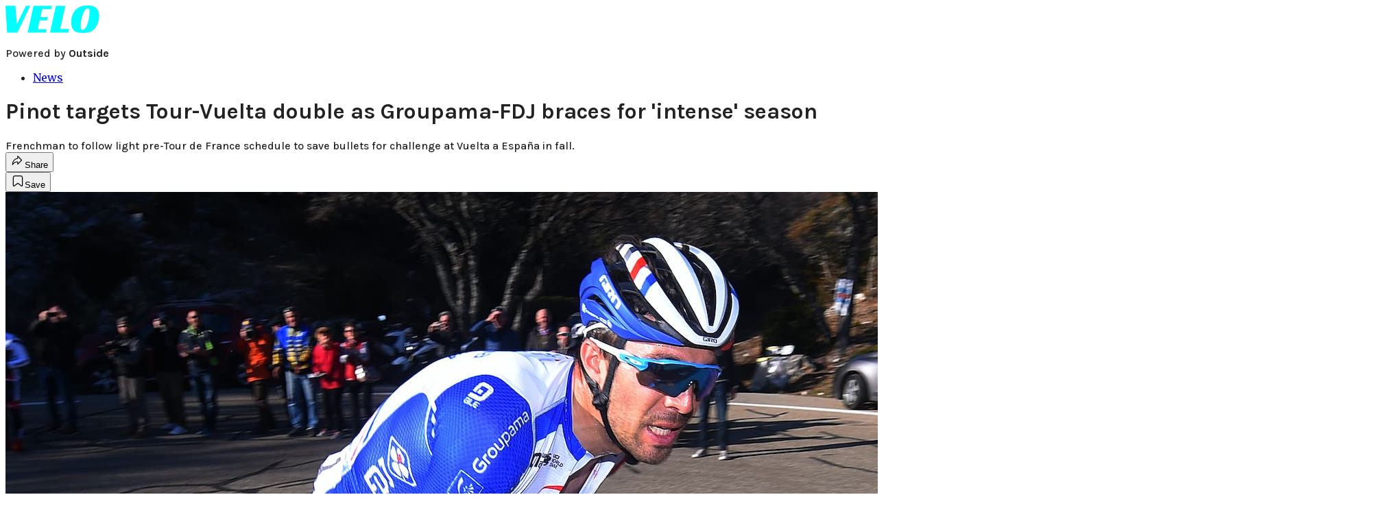

--- FILE ---
content_type: text/html; charset=utf-8
request_url: https://velo.outsideonline.com/news/pinot-targets-tour-vuelta-double-as-groupama-fdj-braces-for-intense-season/?scope=anon
body_size: 22890
content:
<!DOCTYPE html><html lang="en" class="merriweather_9fb01ae5-module__tjpaUa__className plus_jakarta_sans_6b06feeb-module__o-YZ4a__className karla_8196d67f-module__dMKELa__className overflow-x-hidden"><head><meta charSet="utf-8"/><meta name="viewport" content="width=device-width, initial-scale=1"/><link rel="preload" href="https://headless-velo.outsideonline.com/_next/static/media/0595f7052377a1a2-s.p.0de08f1e.woff2" as="font" crossorigin="" type="font/woff2"/><link rel="preload" href="https://headless-velo.outsideonline.com/_next/static/media/248e1dc0efc99276-s.p.8a6b2436.woff2" as="font" crossorigin="" type="font/woff2"/><link rel="preload" href="https://headless-velo.outsideonline.com/_next/static/media/5c8bbc89ca099f34-s.p.871a2d56.woff2" as="font" crossorigin="" type="font/woff2"/><link rel="preload" href="https://headless-velo.outsideonline.com/_next/static/media/63f26fe34c987908-s.p.e5023865.woff2" as="font" crossorigin="" type="font/woff2"/><link rel="preload" href="https://headless-velo.outsideonline.com/_next/static/media/6c98c9fb873995d2-s.p.4a6499bc.woff2" as="font" crossorigin="" type="font/woff2"/><link rel="preload" href="https://headless-velo.outsideonline.com/_next/static/media/e2f3d2dfca5b1593-s.p.89fd9991.woff2" as="font" crossorigin="" type="font/woff2"/><link rel="preload" href="https://headless-velo.outsideonline.com/_next/static/media/f287e533ed04f2e6-s.p.b13871c7.woff2" as="font" crossorigin="" type="font/woff2"/><link rel="preload" href="https://headless-velo.outsideonline.com/_next/static/media/f7aa21714c1c53f8-s.p.e3544bb0.woff2" as="font" crossorigin="" type="font/woff2"/><link rel="preload" href="https://headless-velo.outsideonline.com/_next/static/media/fba5a26ea33df6a3-s.p.1bbdebe6.woff2" as="font" crossorigin="" type="font/woff2"/><link rel="preload" as="image" imageSrcSet="https://velo.outsideonline.com/wp-content/uploads/2020/07/GettyImages-1206466465.jpg?auto=webp&amp;width=2048&amp;quality=75&amp;fit=cover 1x, https://velo.outsideonline.com/wp-content/uploads/2020/07/GettyImages-1206466465.jpg?auto=webp&amp;width=3840&amp;quality=75&amp;fit=cover 2x" fetchPriority="high"/><link rel="stylesheet" href="https://headless-velo.outsideonline.com/_next/static/chunks/23faa9641479032e.css?dpl=dpl_5o5nzzcjDoTSocu8bw2i1rrG6Bqu" data-precedence="next"/><link rel="preload" as="script" fetchPriority="low" href="https://headless-velo.outsideonline.com/_next/static/chunks/c2f4fb33c3f4861c.js?dpl=dpl_5o5nzzcjDoTSocu8bw2i1rrG6Bqu"/><script src="https://headless-velo.outsideonline.com/_next/static/chunks/7cb1ab48529b96c7.js?dpl=dpl_5o5nzzcjDoTSocu8bw2i1rrG6Bqu" async=""></script><script src="https://headless-velo.outsideonline.com/_next/static/chunks/70f96aa9481b89a5.js?dpl=dpl_5o5nzzcjDoTSocu8bw2i1rrG6Bqu" async=""></script><script src="https://headless-velo.outsideonline.com/_next/static/chunks/8ed7946dcb4c7d5b.js?dpl=dpl_5o5nzzcjDoTSocu8bw2i1rrG6Bqu" async=""></script><script src="https://headless-velo.outsideonline.com/_next/static/chunks/turbopack-4c95e6229070f9aa.js?dpl=dpl_5o5nzzcjDoTSocu8bw2i1rrG6Bqu" async=""></script><script src="https://headless-velo.outsideonline.com/_next/static/chunks/0bca773f9803f23f.js?dpl=dpl_5o5nzzcjDoTSocu8bw2i1rrG6Bqu" async=""></script><script src="https://headless-velo.outsideonline.com/_next/static/chunks/34d2a9bd2041430d.js?dpl=dpl_5o5nzzcjDoTSocu8bw2i1rrG6Bqu" async=""></script><script src="https://headless-velo.outsideonline.com/_next/static/chunks/f1e9d5b28089e3cb.js?dpl=dpl_5o5nzzcjDoTSocu8bw2i1rrG6Bqu" async=""></script><script src="https://headless-velo.outsideonline.com/_next/static/chunks/6f857a730c01b398.js?dpl=dpl_5o5nzzcjDoTSocu8bw2i1rrG6Bqu" async=""></script><script src="https://headless-velo.outsideonline.com/_next/static/chunks/ff1a16fafef87110.js?dpl=dpl_5o5nzzcjDoTSocu8bw2i1rrG6Bqu" async=""></script><script src="https://headless-velo.outsideonline.com/_next/static/chunks/926350dec3317ae7.js?dpl=dpl_5o5nzzcjDoTSocu8bw2i1rrG6Bqu" async=""></script><link rel="preload" href="https://use.typekit.net/lkh1amg.css" as="style"/><link rel="preload" href="https://www.googletagmanager.com/gtm.js?id=GTM-TH9LSB6" as="script"/><link rel="preconnect" href="https://use.typekit.net" crossorigin="anonymous"/><link rel="preconnect" href="https://securepubads.g.doubleclick.net" crossorigin="anonymous"/><link rel="preconnect" href="https://micro.rubiconproject.com" crossorigin="anonymous"/><link rel="preconnect" href="https://amazon-adsystem.com" crossorigin="anonymous"/><link rel="preconnect" href="https://pub.doubleverify.com" crossorigin="anonymous"/><link rel="preload" href="https://use.typekit.net/lkh1amg.css" as="style"/><meta name="next-size-adjust" content=""/><title>Pinot targets Tour-Vuelta double as Groupama-FDJ braces for &#x27;intense&#x27; season</title><meta name="description" content="Frenchman to follow light pre-Tour de France schedule to save bullets for challenge at Vuelta a España in fall."/><meta name="author" content="Jim Cotton"/><meta name="robots" content="max-image-preview:large"/><meta name="am-api-token" content="YYcJV4n6DEEP"/><link rel="canonical" href="https://velo.outsideonline.com/news/pinot-targets-tour-vuelta-double-as-groupama-fdj-braces-for-intense-season/"/><meta property="og:title" content="Pinot targets Tour-Vuelta double as Groupama-FDJ braces for &#x27;intense&#x27; season"/><meta property="og:description" content="Frenchman to follow light pre-Tour de France schedule to save bullets for challenge at Vuelta a España in fall."/><meta property="og:url" content="https://velo.outsideonline.com/news/pinot-targets-tour-vuelta-double-as-groupama-fdj-braces-for-intense-season/"/><meta property="og:site_name" content="Velo"/><meta property="og:locale" content="en_US"/><meta property="og:image" content="https://velo.outsideonline.com/wp-content/uploads/2020/07/GettyImages-1206466465.jpg"/><meta property="og:image:width" content="2000"/><meta property="og:image:height" content="1331"/><meta property="og:image:type" content="image/jpeg"/><meta property="og:type" content="article"/><meta property="article:published_time" content="2020-07-01T02:17:39.000Z"/><meta property="article:modified_time" content="2020-07-01T15:08:51.000Z"/><meta property="article:author" content="Jim Cotton"/><meta name="twitter:card" content="summary_large_image"/><meta name="twitter:title" content="Pinot targets Tour-Vuelta double as Groupama-FDJ braces for &#x27;intense&#x27; season"/><meta name="twitter:description" content="Frenchman to follow light pre-Tour de France schedule to save bullets for challenge at Vuelta a España in fall."/><meta name="twitter:image" content="https://velo.outsideonline.com/wp-content/uploads/2020/07/GettyImages-1206466465.jpg"/><meta name="twitter:image:width" content="2000"/><meta name="twitter:image:height" content="1331"/><meta name="twitter:image:type" content="image/jpeg"/><link rel="icon" href="/icon?6dd26e972d5bff8d" type="image/png" sizes="32x32"/><link rel="apple-touch-icon" href="/apple-icon?3872ec717b5f28d9" type="image/png" sizes="180x180"/><script src="https://headless-velo.outsideonline.com/_next/static/chunks/a6dad97d9634a72d.js?dpl=dpl_5o5nzzcjDoTSocu8bw2i1rrG6Bqu" noModule=""></script></head><body><div hidden=""><!--$--><!--/$--></div><div class="fixed top-0 z-50 flex h-[68px] w-full flex-col items-center bg-brand-primary font-utility shadow-md" id="out-header-wrapper" style="--font-body:var(--font-utility)"><out-header style="width:100%"><div class="py-spacing-xxxs flex flex-col items-center" slot="header-logo"><a href="https://velo.outsideonline.com/" class="relative"><svg width="138" height="40" viewBox="0 0 138 40" fill="none" xmlns="http://www.w3.org/2000/svg" class="text-#03FFFF h-[34px] w-[120px] sm:w-[200px]"><title>Velo logo</title><path d="M110.511 34.3953C109.982 33.5169 109.717 31.9145 109.717 29.588C109.726 27.8878 109.843 26.1899 110.067 24.5034C110.305 22.6299 110.645 20.7697 111.084 18.9301C111.528 17.0514 112.057 15.2241 112.67 13.4483C113.218 11.8183 113.92 10.2398 114.765 8.73246C115.427 7.52412 116.273 6.41892 117.276 5.45423C118.166 4.63872 119.098 4.23096 120.072 4.23096C120.48 4.22628 120.881 4.3369 121.225 4.54918C121.569 4.76147 121.841 5.06614 122.008 5.42565C122.456 6.2202 122.68 7.67973 122.678 9.80424C122.665 11.5346 122.548 13.2629 122.328 14.9803C122.095 16.8857 121.767 18.791 121.344 20.6964C120.929 22.5799 120.41 24.4403 119.787 26.2697C119.234 27.9185 118.554 29.5254 117.754 31.077C117.137 32.3139 116.322 33.4499 115.341 34.4439C114.469 35.2813 113.562 35.7014 112.575 35.7014C111.727 35.7091 111.039 35.2737 110.511 34.3953ZM111.762 0.924151C109.534 1.50931 107.428 2.46177 105.537 3.73937C102.442 5.82197 100.059 8.64957 98.3895 12.2222C96.7195 15.7948 95.8825 19.8476 95.8785 24.3805C95.8785 27.0366 96.1434 29.2421 96.673 30.997C97.109 32.5675 97.8527 34.0431 98.8638 35.3442C100.234 37.0167 102.092 38.2543 104.2 38.8968C106.447 39.6323 109.412 40 113.093 40C116.906 40 120.113 39.5818 122.716 38.7453C125.366 37.8801 127.74 36.3711 129.609 34.3638C130.718 33.1969 131.688 31.9132 132.499 30.5369C133.384 29.0523 134.129 27.4941 134.726 25.881C135.347 24.1969 135.825 22.4668 136.155 20.7079C136.492 18.9294 136.662 17.1254 136.664 15.3175C136.693 13.4578 136.458 11.603 135.968 9.80424C135.536 8.28858 134.871 6.84361 133.996 5.5171C132.684 3.63922 130.814 2.18765 128.631 1.35287C126.362 0.451613 123.407 0.00193963 119.767 0.00384502C117.068 -0.0386281 114.375 0.270946 111.762 0.924151ZM64.923 39.5084H91.6037L92.6857 34.3638H79.793L87.2903 0.615477H73.5201L64.923 39.5084ZM32.3311 39.5084H59.0829L60.0375 34.7926H47.0766L49.9996 21.6853H60.8616L61.8784 17.0924H51.0164L53.6845 5.27131H66.6424L67.6593 0.615477H40.9104L32.3311 39.5084ZM2.34494 39.5084H17.3395L36.1434 0.615477H29.8587L16.6458 26.9528L14.4846 0.615477H0L2.34494 39.5084Z" fill="#00FFFF"></path></svg></a><p class="mt-px text-center font-utility-4 text-white sm:font-utility-3">Powered by <strong class="font-semibold">Outside</strong></p></div></out-header></div><div class="article-template w-full text-center" data-post-analytics-data="{&quot;authors&quot;:[&quot;Jim Cotton&quot;],&quot;categories&quot;:[&quot;News&quot;],&quot;tags&quot;:[&quot;thibaut pinot&quot;,&quot;arnaud démare&quot;,&quot;giro d&#x27;italia&quot;,&quot;tour de france&quot;,&quot;vuelta a españa&quot;],&quot;domain&quot;:&quot;velo&quot;,&quot;post_uuid&quot;:&quot;1a231fca6ba681cff2151a5105560f1d&quot;,&quot;publish_date&quot;:&quot;July 1, 2020&quot;,&quot;title&quot;:&quot;Pinot targets Tour-Vuelta double as Groupama-FDJ braces for &#x27;intense&#x27; season&quot;}"><script id="seo-structured-data" type="application/ld+json" data-testid="structured-data">{"@context":"https://schema.org","@type":"Article","@id":"https://velo.outsideonline.com/news/pinot-targets-tour-vuelta-double-as-groupama-fdj-braces-for-intense-season/#article","isPartOf":{"@id":"https://velo.outsideonline.com/news/pinot-targets-tour-vuelta-double-as-groupama-fdj-braces-for-intense-season"},"author":[{"@type":"Person","@id":"https://velo.outsideonline.com/#/schema/person/23401","name":"Jim Cotton","url":"https://velo.outsideonline.com/byline/jim-cotton"}],"headline":"Pinot targets Tour-Vuelta double as Groupama-FDJ braces for 'intense' season","datePublished":"2020-07-01T02:17:39.000Z","dateModified":"2020-07-01T02:17:39.000Z","mainEntityOfPage":{"@id":"https://velo.outsideonline.com/news/pinot-targets-tour-vuelta-double-as-groupama-fdj-braces-for-intense-season/"},"wordCount":618,"publisher":{"@id":"https://velo.outsideonline.com/#organization"},"image":{"@id":"https://velo.outsideonline.com/news/pinot-targets-tour-vuelta-double-as-groupama-fdj-braces-for-intense-season/#primaryimage"},"keywords":["parent_category: News","tag: thibaut pinot","tag: arnaud démare","tag: giro d'italia","tag: tour de france","tag: vuelta a españa","type: article"],"articleSection":"News","inLanguage":"en-US","@graph":[{"@type":"Article","@id":"https://velo.outsideonline.com/news/pinot-targets-tour-vuelta-double-as-groupama-fdj-braces-for-intense-season/#article","isPartOf":{"@id":"https://velo.outsideonline.com/news/pinot-targets-tour-vuelta-double-as-groupama-fdj-braces-for-intense-season"},"author":[{"@type":"Person","@id":"https://velo.outsideonline.com/#/schema/person/23401","name":"Jim Cotton","url":"https://velo.outsideonline.com/byline/jim-cotton"}],"headline":"Pinot targets Tour-Vuelta double as Groupama-FDJ braces for 'intense' season","datePublished":"2020-07-01T02:17:39.000Z","dateModified":"2020-07-01T02:17:39.000Z","mainEntityOfPage":{"@id":"https://velo.outsideonline.com/news/pinot-targets-tour-vuelta-double-as-groupama-fdj-braces-for-intense-season/"},"wordCount":618,"publisher":{"@id":"https://velo.outsideonline.com/#organization"},"image":{"@id":"https://velo.outsideonline.com/news/pinot-targets-tour-vuelta-double-as-groupama-fdj-braces-for-intense-season/#primaryimage"},"keywords":["parent_category: News","tag: thibaut pinot","tag: arnaud démare","tag: giro d'italia","tag: tour de france","tag: vuelta a españa","type: article"],"articleSection":"News","inLanguage":"en-US"},{"@type":"WebPage","@id":"https://velo.outsideonline.com/news/pinot-targets-tour-vuelta-double-as-groupama-fdj-braces-for-intense-season/","url":"https://velo.outsideonline.com/news/pinot-targets-tour-vuelta-double-as-groupama-fdj-braces-for-intense-season/","name":"Pinot targets Tour-Vuelta double as Groupama-FDJ braces for 'intense' season","isPartOf":{"@id":"https://velo.outsideonline.com/#website"},"primaryImageOfPage":{"@id":"https://velo.outsideonline.com/news/pinot-targets-tour-vuelta-double-as-groupama-fdj-braces-for-intense-season/#primaryimage"},"image":{"@id":"https://velo.outsideonline.com/news/pinot-targets-tour-vuelta-double-as-groupama-fdj-braces-for-intense-season/#primaryimage"},"datePublished":"2020-07-01T02:17:39.000Z","dateModified":"2020-07-01T02:17:39.000Z","description":"Frenchman to follow light pre-Tour de France schedule to save bullets for challenge at Vuelta a España in fall.","breadcrumb":{"@id":"https://velo.outsideonline.com/news/pinot-targets-tour-vuelta-double-as-groupama-fdj-braces-for-intense-season/#breadcrumb"},"inLanguage":"en-US","potentialAction":[{"@type":"ReadAction","target":["https://velo.outsideonline.com/news/pinot-targets-tour-vuelta-double-as-groupama-fdj-braces-for-intense-season/"]}]},{"@type":"ImageObject","inLanguage":"en-US","@id":"https://velo.outsideonline.com/news/pinot-targets-tour-vuelta-double-as-groupama-fdj-braces-for-intense-season/#primaryimage","url":"https://velo.outsideonline.com/wp-content/uploads/2020/07/GettyImages-1206466465.jpg","contentUrl":"https://velo.outsideonline.com/wp-content/uploads/2020/07/GettyImages-1206466465.jpg","width":2000,"height":1331},{"@type":"BreadcrumbList","@id":"https://velo.outsideonline.com/news/pinot-targets-tour-vuelta-double-as-groupama-fdj-braces-for-intense-season/#breadcrumb","itemListElement":[{"@type":"ListItem","position":1,"name":"News","item":"https://velo.outsideonline.com/news/"},{"@type":"ListItem","position":2,"name":"Pinot targets Tour-Vuelta double as Groupama-FDJ braces for 'intense' season","item":"https://velo.outsideonline.com/news/pinot-targets-tour-vuelta-double-as-groupama-fdj-braces-for-intense-season/"}]},{"@type":"WebSite","@id":"https://velo.outsideonline.com/#website","url":"https://velo.outsideonline.com/","name":"Velo","description":"VELO - Competitive Cycling News, Race Results and Bike Reviews - Velo","publisher":{"@id":"https://velo.outsideonline.com/#organization"},"potentialAction":[{"@type":"SearchAction","target":{"@type":"EntryPoint","urlTemplate":"https://velo.outsideonline.com/?s={search_term_string}"},"query-input":"required name=search_term_string"}],"inLanguage":"en-US"},{"@type":"Organization","@id":"https://velo.outsideonline.com/#organization","name":"Velo","url":"https://velo.outsideonline.com/","logo":{"@type":"ImageObject","inLanguage":"en-US","@id":"https://velo.outsideonline.com/#/schema/logo/image/","url":"https://cdn.outsideonline.com/wp-content/uploads/2024/03/AF-VELO.png","contentUrl":"https://cdn.outsideonline.com/wp-content/uploads/2024/03/AF-VELO.png","width":250,"height":250,"caption":"Velo"},"image":{"@id":"https://velo.outsideonline.com/#/schema/logo/image/"}},{"@type":"Person","@id":"https://velo.outsideonline.com/#/schema/person/23401","name":"Jim Cotton","url":"https://velo.outsideonline.com/byline/jim-cotton"}]}</script><div class="mt-[116px]"><div class="min-h-[150vh] max-w-full overflow-y-hidden"><div aria-label="Advertisement" class="prestitial-ad fixed top-0 left-[50%] z-3 flex w-[1920px] -translate-x-1/2 transform items-center justify-center overflow-y-hidden bg-bg-very-light"><div id="prestitial-0" class="prestitial-content w-[1920px]"></div></div></div></div><div class="mx-auto flex max-w-[1440px] px-base sm:px-loose md:space-x-base-loose md:p-base-loose lg:p-base" data-testid="grid"><div class="grid w-full grid-cols-4 gap-base-loose sm:grid-cols-8 md:grid-cols-12 body-content js-body-content overflow-x-hidden body-content-dense"><div class="col-span-full"></div><div class="article-header !col-span-full flex flex-col text-left"><div class="justify-start"><nav class="align-left col-span-full mb-base" data-pom-e2e-test-id="breadcrumbs"><ul class="flex flex-wrap gap-super-tight font-semibold"><li class="!-ml-0.5 flex gap-super-tight whitespace-nowrap"><a class="rounded-small px-extra-tight font-utility-2 text-brand-primary transition-colors duration-400 hover:bg-bg-light active:bg-bg-medium" href="/news"><span>News</span></a></li></ul></nav><h1 class="mb-base-loose text-text-headline">Pinot targets Tour-Vuelta double as Groupama-FDJ braces for 'intense' season</h1><div class="fp-intro mb-loose font-secondary text-description-size leading-description-line-height font-normal text-secondary">Frenchman to follow light pre-Tour de France schedule to save bullets for challenge at Vuelta a España in fall.</div></div><div class="border-border-light border-t py-base-tight"><div class="flex h-4 justify-between"><div class="flex gap-x-base-tight"></div><div class="flex gap-x-base-tight"><div class="relative"><button class="inline-flex shrink-0 items-center justify-center rounded-full hover:cursor-pointer bg-bg-surface hover:bg-bg-light focus:bg-bg-dark text-primary border border-solid border-border-light aria-pressed:bg-brand-primary aria-pressed:text-text-surface py-very-tight px-base-tight gap-tight font-semibold font-utility-2" aria-label="Share article" aria-pressed="false" id="" aria-haspopup="true"><svg xmlns="http://www.w3.org/2000/svg" width="20" height="20" viewBox="0 0 20 20" class=""><title>Share Icon</title><path fill-rule="evenodd" clip-rule="evenodd" d="M9.52671 2.21112C9.31975 2.29685 9.18481 2.4988 9.18481 2.72281V5.69328C4.9997 6.2414 1.80019 10.0091 1.80019 14.533V15.2767C1.80019 15.5374 1.9821 15.7629 2.23697 15.818C2.49185 15.8731 2.75065 15.743 2.8584 15.5055C3.80204 13.4258 6.21665 11.8364 9.18481 11.6591V14.5382C9.18481 14.7622 9.31975 14.9642 9.52671 15.0499C9.73367 15.1356 9.97189 15.0882 10.1303 14.9298L16.038 9.02213C16.2543 8.80584 16.2543 8.45516 16.038 8.23887L10.1303 2.33118C9.97189 2.17278 9.73367 2.1254 9.52671 2.21112ZM10.2925 11.0903C10.2925 11.0898 10.2925 11.0893 10.2925 11.0888C10.2925 10.783 10.0445 10.535 9.73866 10.535C7.00766 10.535 4.54501 11.6113 2.99576 13.3185C3.52188 9.72192 6.34795 6.97376 9.77511 6.7477C10.0662 6.7285 10.2925 6.48678 10.2925 6.19505V4.05991L14.8631 8.6305L10.2925 13.2011V11.0918C10.2925 11.0913 10.2925 11.0908 10.2925 11.0903Z" class="fill-inverse"></path></svg><span class="hidden sm:inline">Share</span></button></div><button class="inline-flex shrink-0 items-center justify-center rounded-full hover:cursor-pointer bg-bg-surface hover:bg-bg-light focus:bg-bg-dark text-primary border border-solid border-border-light aria-pressed:bg-brand-primary aria-pressed:text-text-surface py-very-tight px-base-tight gap-tight font-semibold font-utility-2 sm:w-10.75" aria-label="Save this article" aria-pressed="false" id="article-bookmark-button"><svg xmlns="http://www.w3.org/2000/svg" width="20" height="20" viewBox="0 0 20 20" fill="current-color" class=""><title>Bookmark Icon</title><path fill-rule="evenodd" clip-rule="evenodd" d="M5.89753 3.23089C5.40785 3.23089 4.93823 3.42541 4.59198 3.77166C4.24572 4.11792 4.0512 4.58754 4.0512 5.07722V16.564C4.0512 16.6021 4.06181 16.6394 4.08183 16.6718C4.10186 16.7042 4.13051 16.7304 4.16459 16.7474C4.19866 16.7645 4.2368 16.7717 4.27474 16.7683C4.31268 16.7649 4.34892 16.751 4.3794 16.7281L9.63131 12.7907C9.8501 12.6267 10.1509 12.6267 10.3697 12.7907L15.6216 16.7281C15.652 16.751 15.6883 16.7649 15.7262 16.7683C15.7642 16.7717 15.8023 16.7645 15.8364 16.7474C15.8705 16.7304 15.8991 16.7042 15.9191 16.6718C15.9392 16.6394 15.9498 16.6021 15.9498 16.564V5.07722C15.9498 4.58754 15.7552 4.11792 15.409 3.77166C15.0627 3.42541 14.5931 3.23089 14.1034 3.23089H5.89753ZM3.72161 2.9013C4.2987 2.32421 5.0814 2 5.89753 2H14.1034C14.9196 2 15.7023 2.32421 16.2794 2.9013C16.8565 3.47839 17.1807 4.26109 17.1807 5.07722V16.564C17.1807 16.8306 17.1064 17.092 16.9662 17.3189C16.826 17.5457 16.6255 17.7291 16.387 17.8483C16.1485 17.9676 15.8815 18.0181 15.6159 17.9942C15.3503 17.9703 15.0966 17.8729 14.8832 17.713L10.0005 14.0523L5.11775 17.713C4.90439 17.8729 4.6507 17.9703 4.38511 17.9942C4.11952 18.0181 3.85251 17.9676 3.61401 17.8483C3.37551 17.7291 3.17493 17.5457 3.03475 17.3189C2.89456 17.092 2.82031 16.8306 2.82031 16.564V5.07722C2.82031 4.26109 3.14452 3.47839 3.72161 2.9013Z" class="fill-inverse"></path></svg><span class="hidden sm:inline">Save</span></button></div></div></div><div><img alt="Coud this be Pinot&#x27;s year at the Tour de France? Photo: Luc Claessen/Getty Images" data-src="https://velo.outsideonline.com/wp-content/uploads/2020/07/GettyImages-1206466465.jpg" data-loaded="true" fetchPriority="high" loading="eager" width="2000" height="1331" decoding="async" data-nimg="1" style="color:transparent" srcSet="https://velo.outsideonline.com/wp-content/uploads/2020/07/GettyImages-1206466465.jpg?auto=webp&amp;width=2048&amp;quality=75&amp;fit=cover 1x, https://velo.outsideonline.com/wp-content/uploads/2020/07/GettyImages-1206466465.jpg?auto=webp&amp;width=3840&amp;quality=75&amp;fit=cover 2x" src="https://velo.outsideonline.com/wp-content/uploads/2020/07/GettyImages-1206466465.jpg?auto=webp&amp;width=3840&amp;quality=75&amp;fit=cover"/></div></div><div class="content-wrap fp-contentTarget"><div class="article-body"><div class="mb-base-loose flex flex-wrap gap-(--spacing-base)"><!--$?--><template id="B:0"></template><!--/$--></div><div class="pub-date font-utility-2 text-secondary">Published July 1, 2020 02:17AM</div></div><p><a target="_self" class="text-brand-primary underline hover:text-brand-primary/85 break-words overflow-wrap-anywhere underline-offset-[3px]" href="https://velo.outsideonline.com/tag/thibaut-pinot/">Thibaut Pinot</a> will be doubling up a run at the <a target="_self" class="text-brand-primary underline hover:text-brand-primary/85 break-words overflow-wrap-anywhere underline-offset-[3px]" href="https://velo.outsideonline.com/events/tour-de-france/christian-prudhomme-finally-has-his-storybook-tour-de-france/">Tour de France</a> yellow jersey this summer with a challenge for the red version at the fall <a target="_self" class="text-brand-primary underline hover:text-brand-primary/85 break-words overflow-wrap-anywhere underline-offset-[3px]" href="https://velo.outsideonline.com/tag/vuelta-a-espana/">Vuelta a España</a>.</p><p class="aspect-video"></p><p><a target="_self" class="text-brand-primary underline hover:text-brand-primary/85 break-words overflow-wrap-anywhere underline-offset-[3px]" href="https://velo.outsideonline.com/tag/groupama-fdj">Groupama-FDJ</a> confirmed race schedules for its major riders Tuesday, and with a full focus on the GC in France via Pinot and wingman <a target="_self" class="text-brand-primary underline hover:text-brand-primary/85 break-words overflow-wrap-anywhere underline-offset-[3px]" href="https://velo.outsideonline.com/tag/david-gaudu/">David Gaudu</a>, sprinter <a target="_self" class="text-brand-primary underline hover:text-brand-primary/85 break-words overflow-wrap-anywhere underline-offset-[3px]" href="https://velo.outsideonline.com/tag/arnaud-demare/">Arnaud Démare</a> will be left off the Tour start sheet for the second year in a row.</p>
<p>Pinot will follow an all-French pathway to the Tour, starting his season at La Route d’Occitanie August 1 – 4 before finalizing his form at the five-stage Critérium du Dauphiné, August 12 – 16. Rather than following a race-heavy approach to <em>La Grande Boucle</em>, the 30-year-old has opted to sit out the Tour de l’Ain and Ventoux Dénivelé Challenge to save his bullets for the Vuelta, starting October 20.</p>
<p>“It was a lot to double Tour de l’Ain and Dauphiné – two big races … in August, I will try to save myself, avoid unnecessary trips and fatigue,” Pinot told <a target="_blank" class="text-brand-primary underline hover:text-brand-primary/85 break-words overflow-wrap-anywhere underline-offset-[3px]" href="https://www.estrepublicain.fr/sport/2020/06/30/tour-de-france-et-vuelta-pour-thibaut-pinot">l’Est Républicain</a>. “I don’t want to lose sight of the fact that the objective remains the Tour de France. I want to get there fresh, especially if I then continue with a possible Vuelta.”</p>
<p>Pinot will be joined at the Tour by rising star Gaudu, Stefan Küng, Rudy Molard, and Valentin Madouas. Gaudu will also join Pinot in his challenge at the Vuelta later in the year. The densely-packed late-season schedule for 2020 is likely to see many grand tour racers <a target="_self" class="text-brand-primary underline hover:text-brand-primary/85 break-words overflow-wrap-anywhere underline-offset-[3px]" href="https://velo.outsideonline.com/news/tour-vuelta-double-emerging-as-biggest-challenge-in-revamped-season/">opting for a Tour-Vuelta double</a> given the awkward positioning of the October Giro. <a target="_self" class="text-brand-primary underline hover:text-brand-primary/85 break-words overflow-wrap-anywhere underline-offset-[3px]" href="https://velo.outsideonline.com/tag/primoz-roglic">Primož Roglič</a>, Enric Mas and Bauke Mollema are also among the riders rumored to be eyeing the 18-day Spanish race as a follow-on from the Tour.</p>
<figure id="attachment_536514" class="pom-image-wrap"><img alt="" loading="lazy" width="1080" height="718" decoding="async" data-nimg="1" class="alignnone size-medium wp-image-536514" style="color:transparent" srcSet="https://velo.outsideonline.com/wp-content/uploads/2020/07/GettyImages-1150758976.jpg?width=1080&amp;auto=webp&amp;quality=75&amp;fit=cover 1x, https://velo.outsideonline.com/wp-content/uploads/2020/07/GettyImages-1150758976.jpg?width=3840&amp;auto=webp&amp;quality=75&amp;fit=cover 2x" src="https://velo.outsideonline.com/wp-content/uploads/2020/07/GettyImages-1150758976.jpg?width=3840&amp;auto=webp&amp;quality=75&amp;fit=cover"/><figcaption class="pom-caption">Démare will look to repeat his 2019 success at the Giro. Photo: Justin Setterfield/Getty Images.</figcaption></figure>
<p>With Groupama-FDJ sprinter Démare left out of the team’s Tour selection, his season will center on the <a target="_self" class="text-brand-primary underline hover:text-brand-primary/85 break-words overflow-wrap-anywhere underline-offset-[3px]" href="https://velo.outsideonline.com/category/events/giro-ditalia">Giro d’Italia</a>, where he last year took a narrow second place in the sprints competition, netting a stage win and three further trips to the podium in the process. The 28-year-old will battle the likes of Peter Sagan, Caleb Ewan and Dylan Groenewegen in the fight for the ciclamino jersey, October 3 – 25. Démare’s early-season goal will be Milano-Sanremo, August 8, where he scooped a <a target="_self" class="text-brand-primary underline hover:text-brand-primary/85 break-words overflow-wrap-anywhere underline-offset-[3px]" href="https://velo.outsideonline.com/news/riders-call-out-demare-for-alleged-tow-at-msr/">controversy-mired victory</a> in 2016.</p>
<p>While many teams including Deceuninck-Quick-Step and Bora-Hansgrohe began sending their riders to <a target="_self" class="text-brand-primary underline hover:text-brand-primary/85 break-words overflow-wrap-anywhere underline-offset-[3px]" href="https://velo.outsideonline.com/news/deceuninck-quick-step-plans-50-man-italian-training-camp/">group training camps</a> in the Austrian and Italian mountains through June, Groupama-FDJ is holding back on gathering riders until nearer the start of the season.</p>
<p>“In June, we got back to some individual training camps, sometimes in altitude, as we had to get the big workloads weeks rolling,” explained coach Julien Pinot on the <a target="_blank" class="text-brand-primary underline hover:text-brand-primary/85 break-words overflow-wrap-anywhere underline-offset-[3px]" href="https://www.equipecycliste-groupama-fdj.fr/en/news/we-follow-our-own-path-without-copying-what-others-can-do/">team’s website</a>. “For some teams, training camps are extremely important. For us, considering the way we work with our riders, we believe that it is not necessary to often be in training camp in order to be successful. The collective camps would come in the final phase of preparation, in July, to enable them to get competitive for the races.”</p>
<p>With one month until Pinot and his team take the start line at La Route d’Occitanie, the French squad is revving its engines in preparation for a season that offers no let-up from start to finish.</p>
<div class="ad-placeholder-wrapper relative w-full border-t border-b border-border-light col-span-full my-3 md:col-span-10 md:col-start-2"><div class="mb-[30px] min-h-[30px] text-center"><span class="font-utility-4 font-medium tracking-[1px] text-neutral-500 uppercase">ADVERTISEMENT</span></div><div class="ad-placeholder -mt-[30px] mb-[30px] flex min-h-[250px] w-full items-center justify-center"><div class="w-full "><div id="in-content-leaderboard-I0-P0-CMI0" class="flex justify-center text-left"></div></div></div></div><p>“Right now, all 28 riders are 100 percent involved in their preparation, training, and recovery, whether they are in training camp or at home,” Pinot said. “We have entered a real season preparation, as we usually experience. It’s like January, but stronger, since we know that the season will be very intense and that all riders must be competitive in August.”</p>
<!-- --></div><div class="article-bottom"><div class="col-span-full mb-extra-loose flex flex-wrap gap-base-tight text-left md:col-span-10 md:col-start-2 lg:col-span-8 lg:col-start-3"><a class="inline-flex shrink-0 items-center justify-center rounded-full hover:cursor-pointer bg-bg-light hover:bg-bg-medium focus:bg-bg-dark text-primary py-very-tight px-base-tight gap-tight font-semibold font-utility-2" rel="" target="_self" href="/tag/arnaud-demare"><span class="">Arnaud Démare</span></a><a class="inline-flex shrink-0 items-center justify-center rounded-full hover:cursor-pointer bg-bg-light hover:bg-bg-medium focus:bg-bg-dark text-primary py-very-tight px-base-tight gap-tight font-semibold font-utility-2" rel="" target="_self" href="/tag/giro-ditalia"><span class="">Giro d&#x27;Italia</span></a><a class="inline-flex shrink-0 items-center justify-center rounded-full hover:cursor-pointer bg-bg-light hover:bg-bg-medium focus:bg-bg-dark text-primary py-very-tight px-base-tight gap-tight font-semibold font-utility-2" rel="" target="_self" href="/tag/groupama-fdj"><span class="">Groupama-FDJ</span></a><a class="inline-flex shrink-0 items-center justify-center rounded-full hover:cursor-pointer bg-bg-light hover:bg-bg-medium focus:bg-bg-dark text-primary py-very-tight px-base-tight gap-tight font-semibold font-utility-2" rel="" target="_self" href="/tag/thibaut-pinot"><span class="">Thibaut Pinot</span></a><a class="inline-flex shrink-0 items-center justify-center rounded-full hover:cursor-pointer bg-bg-light hover:bg-bg-medium focus:bg-bg-dark text-primary py-very-tight px-base-tight gap-tight font-semibold font-utility-2" rel="" target="_self" href="/tag/tour-de-france"><span class="">Tour de France</span></a><a class="inline-flex shrink-0 items-center justify-center rounded-full hover:cursor-pointer bg-bg-light hover:bg-bg-medium focus:bg-bg-dark text-primary py-very-tight px-base-tight gap-tight font-semibold font-utility-2" rel="" target="_self" href="/tag/vuelta-a-espana"><span class="">Vuelta a España</span></a></div><div class="mb-base-loose"></div><div class="block md:hidden"><a target="_blank" rel="noopener noreferrer" class="my-base-tight flex w-full cursor-pointer items-center gap-base rounded-md border border-border-light bg-bg-surface p-base-tight no-underline md:my-0 md:w-[300px]" href="https://www.google.com/preferences/source?q=velo.outsideonline.com"><svg width="32" height="32" viewBox="0 0 48 48" class="shrink-0" aria-hidden="true"><title>Google</title><path fill="#EA4335" d="M24 9.5c3.54 0 6.71 1.22 9.21 3.6l6.85-6.85C35.9 2.38 30.47 0 24 0 14.62 0 6.51 5.38 2.56 13.22l7.98 6.19C12.43 13.72 17.74 9.5 24 9.5z"></path><path fill="#4285F4" d="M46.98 24.55c0-1.57-.15-3.09-.38-4.55H24v9.02h12.94c-.58 2.96-2.26 5.48-4.78 7.18l7.73 6c4.51-4.18 7.09-10.36 7.09-17.65z"></path><path fill="#FBBC05" d="M10.53 28.59c-.48-1.45-.76-2.99-.76-4.59s.27-3.14.76-4.59l-7.98-6.19C.92 16.46 0 20.12 0 24c0 3.88.92 7.54 2.56 10.78l7.97-6.19z"></path><path fill="#34A853" d="M24 48c6.48 0 11.93-2.13 15.89-5.81l-7.73-6c-2.15 1.45-4.92 2.3-8.16 2.3-6.26 0-11.57-4.22-13.47-9.91l-7.98 6.19C6.51 42.62 14.62 48 24 48z"></path></svg><span class="flex-1 text-left font-utility-2 font-semibold text-primary">Add <!-- -->Velo<!-- --> as a preferred source on Google</span><span class="inline-flex shrink-0 items-center justify-center gap-extra-tight rounded-full border border-border-light bg-bg-surface px-base-tight py-extra-tight font-utility-2 font-semibold text-primary transition-colors hover:bg-bg-medium"><svg xmlns="http://www.w3.org/2000/svg" width="18" height="18" viewBox="0 0 18 18" fill="none" class="shrink-0" aria-hidden="true"><path d="M9.16855 9.375L10.8748 8.34375L12.5811 9.375L12.1311 7.425L13.6311 6.13125L11.6623 5.9625L10.8748 4.125L10.0873 5.9625L8.11855 6.13125L9.61855 7.425L9.16855 9.375ZM4.2748 16.4063C3.8623 16.4688 3.49043 16.3719 3.15918 16.1156C2.82793 15.8594 2.6373 15.525 2.5873 15.1125L1.59355 6.91875C1.54355 6.50625 1.64355 6.1375 1.89355 5.8125C2.14355 5.4875 2.4748 5.3 2.8873 5.25L3.7498 5.1375V11.25C3.7498 12.075 4.04355 12.7813 4.63105 13.3688C5.21855 13.9563 5.9248 14.25 6.7498 14.25H13.7248C13.6498 14.55 13.4998 14.8094 13.2748 15.0281C13.0498 15.2469 12.7748 15.375 12.4498 15.4125L4.2748 16.4063ZM6.7498 12.75C6.3373 12.75 5.98418 12.6031 5.69043 12.3094C5.39668 12.0156 5.2498 11.6625 5.2498 11.25V3C5.2498 2.5875 5.39668 2.23438 5.69043 1.94063C5.98418 1.64688 6.3373 1.5 6.7498 1.5H14.9998C15.4123 1.5 15.7654 1.64688 16.0592 1.94063C16.3529 2.23438 16.4998 2.5875 16.4998 3V11.25C16.4998 11.6625 16.3529 12.0156 16.0592 12.3094C15.7654 12.6031 15.4123 12.75 14.9998 12.75H6.7498Z" fill="#333333"></path></svg>Add</span></a></div></div><div></div></div><div class="hidden md:block" style="min-width:350px"><div id="article-pane" class="flex h-full flex-col items-end"><div class="relative h-96"><div id="ad-initial-leaderboard-0" class="justify-right flex text-left sticky top-10 mb-base"></div></div><a target="_blank" rel="noopener noreferrer" class="my-base-tight flex w-full cursor-pointer items-center gap-base rounded-md border border-border-light bg-bg-surface p-base-tight no-underline md:my-0 md:w-[300px]" href="https://www.google.com/preferences/source?q=velo.outsideonline.com"><svg width="32" height="32" viewBox="0 0 48 48" class="shrink-0" aria-hidden="true"><title>Google</title><path fill="#EA4335" d="M24 9.5c3.54 0 6.71 1.22 9.21 3.6l6.85-6.85C35.9 2.38 30.47 0 24 0 14.62 0 6.51 5.38 2.56 13.22l7.98 6.19C12.43 13.72 17.74 9.5 24 9.5z"></path><path fill="#4285F4" d="M46.98 24.55c0-1.57-.15-3.09-.38-4.55H24v9.02h12.94c-.58 2.96-2.26 5.48-4.78 7.18l7.73 6c4.51-4.18 7.09-10.36 7.09-17.65z"></path><path fill="#FBBC05" d="M10.53 28.59c-.48-1.45-.76-2.99-.76-4.59s.27-3.14.76-4.59l-7.98-6.19C.92 16.46 0 20.12 0 24c0 3.88.92 7.54 2.56 10.78l7.97-6.19z"></path><path fill="#34A853" d="M24 48c6.48 0 11.93-2.13 15.89-5.81l-7.73-6c-2.15 1.45-4.92 2.3-8.16 2.3-6.26 0-11.57-4.22-13.47-9.91l-7.98 6.19C6.51 42.62 14.62 48 24 48z"></path></svg><span class="flex-1 text-left font-utility-2 font-semibold text-primary">Add <!-- -->Velo<!-- --> as a preferred source on Google</span><span class="inline-flex shrink-0 items-center justify-center gap-extra-tight rounded-full border border-border-light bg-bg-surface px-base-tight py-extra-tight font-utility-2 font-semibold text-primary transition-colors hover:bg-bg-medium"><svg xmlns="http://www.w3.org/2000/svg" width="18" height="18" viewBox="0 0 18 18" fill="none" class="shrink-0" aria-hidden="true"><path d="M9.16855 9.375L10.8748 8.34375L12.5811 9.375L12.1311 7.425L13.6311 6.13125L11.6623 5.9625L10.8748 4.125L10.0873 5.9625L8.11855 6.13125L9.61855 7.425L9.16855 9.375ZM4.2748 16.4063C3.8623 16.4688 3.49043 16.3719 3.15918 16.1156C2.82793 15.8594 2.6373 15.525 2.5873 15.1125L1.59355 6.91875C1.54355 6.50625 1.64355 6.1375 1.89355 5.8125C2.14355 5.4875 2.4748 5.3 2.8873 5.25L3.7498 5.1375V11.25C3.7498 12.075 4.04355 12.7813 4.63105 13.3688C5.21855 13.9563 5.9248 14.25 6.7498 14.25H13.7248C13.6498 14.55 13.4998 14.8094 13.2748 15.0281C13.0498 15.2469 12.7748 15.375 12.4498 15.4125L4.2748 16.4063ZM6.7498 12.75C6.3373 12.75 5.98418 12.6031 5.69043 12.3094C5.39668 12.0156 5.2498 11.6625 5.2498 11.25V3C5.2498 2.5875 5.39668 2.23438 5.69043 1.94063C5.98418 1.64688 6.3373 1.5 6.7498 1.5H14.9998C15.4123 1.5 15.7654 1.64688 16.0592 1.94063C16.3529 2.23438 16.4998 2.5875 16.4998 3V11.25C16.4998 11.6625 16.3529 12.0156 16.0592 12.3094C15.7654 12.6031 15.4123 12.75 14.9998 12.75H6.7498Z" fill="#333333"></path></svg>Add</span></a><div class="relative flex-1"><div id="right-rail-0" class="ad-right-rail sticky top-10 min-h-[250px] md:min-h-[600px]"></div></div></div></div></div><div class="pointer-events-none fixed bottom-0 z-50 w-full"><div id="ad-footer-container" class="flex w-full justify-center bg-white/0 pointer-events-auto h-[56px] py-super-tight sm:h-[75px] md:h-[100px]"><div class="relative"><div id="footer-0" class="ad-footer"></div></div></div></div><!--$!--><template data-dgst="BAILOUT_TO_CLIENT_SIDE_RENDERING"></template><!--/$--></div><!--$--><!--/$--><!--$--><!--/$--><out-footer style="--font-body:var(--font-utility)" theme="light"></out-footer><div class="mb-8"></div><script>requestAnimationFrame(function(){$RT=performance.now()});</script><script src="https://headless-velo.outsideonline.com/_next/static/chunks/c2f4fb33c3f4861c.js?dpl=dpl_5o5nzzcjDoTSocu8bw2i1rrG6Bqu" id="_R_" async=""></script><div hidden id="S:0"><div class="flex items-center justify-start gap-(--spacing-base-tight)"><a href="/byline/jim-cotton" data-outbound-instanced="true" class="flex items-center justify-start gap-(--spacing-base-tight)" aria-label="View Jim Cotton&#x27;s bio"><div><img alt="Jim Cotton&#x27;s-Profile Picture" data-loaded="true" loading="lazy" width="40" height="40" decoding="async" data-nimg="1" class="lazy grayscaleX h-5 w-5 rounded-full" style="color:transparent;object-fit:cover" srcSet="https://outside-prod-rivt-public.s3.amazonaws.com/django/media/media/3f8b6e22-1465-49a5-8028-56348a02ee6e/99b5c221-d9b6-4dc9-9a63-261e43fbdd13.png?auto=webp&amp;width=48&amp;quality=75&amp;fit=cover 1x, https://outside-prod-rivt-public.s3.amazonaws.com/django/media/media/3f8b6e22-1465-49a5-8028-56348a02ee6e/99b5c221-d9b6-4dc9-9a63-261e43fbdd13.png?auto=webp&amp;width=96&amp;quality=75&amp;fit=cover 2x" src="https://outside-prod-rivt-public.s3.amazonaws.com/django/media/media/3f8b6e22-1465-49a5-8028-56348a02ee6e/99b5c221-d9b6-4dc9-9a63-261e43fbdd13.png?auto=webp&amp;width=96&amp;quality=75&amp;fit=cover"/></div><span class="font-utility-2 font-bold text-primary">Jim Cotton</span></a><button class="inline-flex shrink-0 items-center justify-center rounded-full text-neutral-900 hover:cursor-pointer bg-platform hover:bg-yellow-400 py-very-tight px-base-tight gap-tight font-semibold font-utility-2" aria-pressed="false" id="article-author-follow-button"><span class="">Follow</span></button></div></div><script>$RB=[];$RV=function(a){$RT=performance.now();for(var b=0;b<a.length;b+=2){var c=a[b],e=a[b+1];null!==e.parentNode&&e.parentNode.removeChild(e);var f=c.parentNode;if(f){var g=c.previousSibling,h=0;do{if(c&&8===c.nodeType){var d=c.data;if("/$"===d||"/&"===d)if(0===h)break;else h--;else"$"!==d&&"$?"!==d&&"$~"!==d&&"$!"!==d&&"&"!==d||h++}d=c.nextSibling;f.removeChild(c);c=d}while(c);for(;e.firstChild;)f.insertBefore(e.firstChild,c);g.data="$";g._reactRetry&&requestAnimationFrame(g._reactRetry)}}a.length=0};
$RC=function(a,b){if(b=document.getElementById(b))(a=document.getElementById(a))?(a.previousSibling.data="$~",$RB.push(a,b),2===$RB.length&&("number"!==typeof $RT?requestAnimationFrame($RV.bind(null,$RB)):(a=performance.now(),setTimeout($RV.bind(null,$RB),2300>a&&2E3<a?2300-a:$RT+300-a)))):b.parentNode.removeChild(b)};$RC("B:0","S:0")</script><script>(self.__next_f=self.__next_f||[]).push([0])</script><script>self.__next_f.push([1,"1:\"$Sreact.fragment\"\n2:I[79520,[\"https://headless-velo.outsideonline.com/_next/static/chunks/0bca773f9803f23f.js?dpl=dpl_5o5nzzcjDoTSocu8bw2i1rrG6Bqu\",\"https://headless-velo.outsideonline.com/_next/static/chunks/34d2a9bd2041430d.js?dpl=dpl_5o5nzzcjDoTSocu8bw2i1rrG6Bqu\"],\"\"]\n3:I[35785,[\"https://headless-velo.outsideonline.com/_next/static/chunks/0bca773f9803f23f.js?dpl=dpl_5o5nzzcjDoTSocu8bw2i1rrG6Bqu\",\"https://headless-velo.outsideonline.com/_next/static/chunks/34d2a9bd2041430d.js?dpl=dpl_5o5nzzcjDoTSocu8bw2i1rrG6Bqu\",\"https://headless-velo.outsideonline.com/_next/static/chunks/f1e9d5b28089e3cb.js?dpl=dpl_5o5nzzcjDoTSocu8bw2i1rrG6Bqu\",\"https://headless-velo.outsideonline.com/_next/static/chunks/6f857a730c01b398.js?dpl=dpl_5o5nzzcjDoTSocu8bw2i1rrG6Bqu\"],\"ErrorBoundary\"]\n4:I[44129,[\"https://headless-velo.outsideonline.com/_next/static/chunks/0bca773f9803f23f.js?dpl=dpl_5o5nzzcjDoTSocu8bw2i1rrG6Bqu\",\"https://headless-velo.outsideonline.com/_next/static/chunks/34d2a9bd2041430d.js?dpl=dpl_5o5nzzcjDoTSocu8bw2i1rrG6Bqu\",\"https://headless-velo.outsideonline.com/_next/static/chunks/f1e9d5b28089e3cb.js?dpl=dpl_5o5nzzcjDoTSocu8bw2i1rrG6Bqu\",\"https://headless-velo.outsideonline.com/_next/static/chunks/6f857a730c01b398.js?dpl=dpl_5o5nzzcjDoTSocu8bw2i1rrG6Bqu\"],\"ReactQueryContext\"]\n5:I[8539,[\"https://headless-velo.outsideonline.com/_next/static/chunks/0bca773f9803f23f.js?dpl=dpl_5o5nzzcjDoTSocu8bw2i1rrG6Bqu\",\"https://headless-velo.outsideonline.com/_next/static/chunks/34d2a9bd2041430d.js?dpl=dpl_5o5nzzcjDoTSocu8bw2i1rrG6Bqu\"],\"AnalyticsProvider\"]\n6:I[13495,[\"https://headless-velo.outsideonline.com/_next/static/chunks/0bca773f9803f23f.js?dpl=dpl_5o5nzzcjDoTSocu8bw2i1rrG6Bqu\",\"https://headless-velo.outsideonline.com/_next/static/chunks/34d2a9bd2041430d.js?dpl=dpl_5o5nzzcjDoTSocu8bw2i1rrG6Bqu\"],\"PianoAnalytics\"]\n7:I[20661,[\"https://headless-velo.outsideonline.com/_next/static/chunks/0bca773f9803f23f.js?dpl=dpl_5o5nzzcjDoTSocu8bw2i1rrG6Bqu\",\"https://headless-velo.outsideonline.com/_next/static/chunks/34d2a9bd2041430d.js?dpl=dpl_5o5nzzcjDoTSocu8bw2i1rrG6Bqu\"],\"Header\"]\n11:I[68027,[],\"default\"]\n:HL[\"https://headless-velo.outsideonline.com/_next/static/chunks/23faa9641479032e.css?dpl=dpl_5o5nzzcjDoTSocu8bw2i1rrG6Bqu\",\"style\"]\n:HL[\"https://headless-velo.outsideonline.com/_next/static/media/0595f7052377a1a2-s.p.0de08f1e.woff2\",\"font\",{\"crossOrigin\":\"\",\"type\":\"font/woff2\"}]\n:HL[\"https://headless-velo.outsideonline.com/_next/static/media/248e1dc0efc99276-s.p.8a6b2436.woff2\",\"font\",{\"crossOrigin\":\"\",\"type\":\"font/woff2\"}]\n:HL[\"https://headless-velo.outsideonline.com/_next/static/media/5c8bbc89ca099f34-s.p.871a2d56.woff2\",\"font\",{\"crossOrigin\":\"\",\"type\":\"font/woff2\"}]\n:HL[\"https://headless-velo.outsideonline.com/_next/static/media/63f26fe34c987908-s.p.e5023865.woff2\",\"font\",{\"crossOrigin\":\"\",\"type\":\"font/woff2\"}]\n:HL[\"https://headless-velo.outsideonline.com/_next/static/media/6c98c9fb873995d2-s.p.4a6499bc.woff2\",\"font\",{\"crossOrigin\":\"\",\"type\":\"font/woff2\"}]\n:HL[\"https://headless-velo.outsideonline.com/_next/static/media/e2f3d2dfca5b1593-s.p.89fd9991.woff2\",\"font\",{\"crossOrigin\":\"\",\"type\":\"font/woff2\"}]\n:HL[\"https://headless-velo.outsideonline.com/_next/static/media/f287e533ed04f2e6-s.p.b13871c7.woff2\",\"font\",{\"crossOrigin\":\"\",\"type\":\"font/woff2\"}]\n:HL[\"https://headless-velo.outsideonline.com/_next/static/media/f7aa21714c1c53f8-s.p.e3544bb0.woff2\",\"font\",{\"crossOrigin\":\"\",\"type\":\"font/woff2\"}]\n:HL[\"https://headless-velo.outsideonline.com/_next/static/media/fba5a26ea33df6a3-s.p.1bbdebe6.woff2\",\"font\",{\"crossOrigin\":\"\",\"type\":\"font/woff2\"}]\n:HL[\"https://use.typekit.net/lkh1amg.css\",\"style\"]\n8:T7fb,"])</script><script>self.__next_f.push([1,"M110.511 34.3953C109.982 33.5169 109.717 31.9145 109.717 29.588C109.726 27.8878 109.843 26.1899 110.067 24.5034C110.305 22.6299 110.645 20.7697 111.084 18.9301C111.528 17.0514 112.057 15.2241 112.67 13.4483C113.218 11.8183 113.92 10.2398 114.765 8.73246C115.427 7.52412 116.273 6.41892 117.276 5.45423C118.166 4.63872 119.098 4.23096 120.072 4.23096C120.48 4.22628 120.881 4.3369 121.225 4.54918C121.569 4.76147 121.841 5.06614 122.008 5.42565C122.456 6.2202 122.68 7.67973 122.678 9.80424C122.665 11.5346 122.548 13.2629 122.328 14.9803C122.095 16.8857 121.767 18.791 121.344 20.6964C120.929 22.5799 120.41 24.4403 119.787 26.2697C119.234 27.9185 118.554 29.5254 117.754 31.077C117.137 32.3139 116.322 33.4499 115.341 34.4439C114.469 35.2813 113.562 35.7014 112.575 35.7014C111.727 35.7091 111.039 35.2737 110.511 34.3953ZM111.762 0.924151C109.534 1.50931 107.428 2.46177 105.537 3.73937C102.442 5.82197 100.059 8.64957 98.3895 12.2222C96.7195 15.7948 95.8825 19.8476 95.8785 24.3805C95.8785 27.0366 96.1434 29.2421 96.673 30.997C97.109 32.5675 97.8527 34.0431 98.8638 35.3442C100.234 37.0167 102.092 38.2543 104.2 38.8968C106.447 39.6323 109.412 40 113.093 40C116.906 40 120.113 39.5818 122.716 38.7453C125.366 37.8801 127.74 36.3711 129.609 34.3638C130.718 33.1969 131.688 31.9132 132.499 30.5369C133.384 29.0523 134.129 27.4941 134.726 25.881C135.347 24.1969 135.825 22.4668 136.155 20.7079C136.492 18.9294 136.662 17.1254 136.664 15.3175C136.693 13.4578 136.458 11.603 135.968 9.80424C135.536 8.28858 134.871 6.84361 133.996 5.5171C132.684 3.63922 130.814 2.18765 128.631 1.35287C126.362 0.451613 123.407 0.00193963 119.767 0.00384502C117.068 -0.0386281 114.375 0.270946 111.762 0.924151ZM64.923 39.5084H91.6037L92.6857 34.3638H79.793L87.2903 0.615477H73.5201L64.923 39.5084ZM32.3311 39.5084H59.0829L60.0375 34.7926H47.0766L49.9996 21.6853H60.8616L61.8784 17.0924H51.0164L53.6845 5.27131H66.6424L67.6593 0.615477H40.9104L32.3311 39.5084ZM2.34494 39.5084H17.3395L36.1434 0.615477H29.8587L16.6458 26.9528L14.4846 0.615477H0L2.34494 39.5084Z"])</script><script>self.__next_f.push([1,"0:{\"P\":null,\"b\":\"b0yxaoJgqOQFk5r5KYoNf\",\"c\":[\"\",\"news\",\"pinot-targets-tour-vuelta-double-as-groupama-fdj-braces-for-intense-season\"],\"q\":\"\",\"i\":false,\"f\":[[[\"\",{\"children\":[[\"article\",\"news/pinot-targets-tour-vuelta-double-as-groupama-fdj-braces-for-intense-season\",\"c\"],{\"children\":[\"__PAGE__\",{}]}]},\"$undefined\",\"$undefined\",true],[[\"$\",\"$1\",\"c\",{\"children\":[[[\"$\",\"link\",\"0\",{\"rel\":\"stylesheet\",\"href\":\"https://headless-velo.outsideonline.com/_next/static/chunks/23faa9641479032e.css?dpl=dpl_5o5nzzcjDoTSocu8bw2i1rrG6Bqu\",\"precedence\":\"next\",\"crossOrigin\":\"$undefined\",\"nonce\":\"$undefined\"}],[\"$\",\"script\",\"script-0\",{\"src\":\"https://headless-velo.outsideonline.com/_next/static/chunks/0bca773f9803f23f.js?dpl=dpl_5o5nzzcjDoTSocu8bw2i1rrG6Bqu\",\"async\":true,\"nonce\":\"$undefined\"}],[\"$\",\"script\",\"script-1\",{\"src\":\"https://headless-velo.outsideonline.com/_next/static/chunks/34d2a9bd2041430d.js?dpl=dpl_5o5nzzcjDoTSocu8bw2i1rrG6Bqu\",\"async\":true,\"nonce\":\"$undefined\"}]],[\"$\",\"html\",null,{\"lang\":\"en\",\"className\":\"merriweather_9fb01ae5-module__tjpaUa__className plus_jakarta_sans_6b06feeb-module__o-YZ4a__className karla_8196d67f-module__dMKELa__className overflow-x-hidden\",\"children\":[[[\"$\",\"link\",null,{\"rel\":\"preconnect\",\"href\":\"https://use.typekit.net\",\"crossOrigin\":\"anonymous\"}],[\"$\",\"link\",null,{\"rel\":\"preconnect\",\"href\":\"https://securepubads.g.doubleclick.net\",\"crossOrigin\":\"anonymous\"}],[\"$\",\"link\",null,{\"rel\":\"preconnect\",\"href\":\"https://micro.rubiconproject.com\",\"crossOrigin\":\"anonymous\"}],[\"$\",\"link\",null,{\"rel\":\"preconnect\",\"href\":\"https://amazon-adsystem.com\",\"crossOrigin\":\"anonymous\"}],[\"$\",\"link\",null,{\"rel\":\"preconnect\",\"href\":\"https://pub.doubleverify.com\",\"crossOrigin\":\"anonymous\"}]],[[\"$\",\"link\",null,{\"rel\":\"preload\",\"href\":\"https://use.typekit.net/lkh1amg.css\",\"as\":\"style\"}],[\"$\",\"$L2\",null,{\"id\":\"typekit-loader\",\"strategy\":\"lazyOnload\",\"dangerouslySetInnerHTML\":{\"__html\":\"\\n                const link = document.createElement('link');\\n                link.rel = 'stylesheet';\\n                link.href = 'https://use.typekit.net/lkh1amg.css';\\n                document.head.appendChild(link);\\n              \"}}]],[\"$\",\"$L2\",null,{\"id\":\"datadog-rum\",\"strategy\":\"lazyOnload\",\"children\":\"\\n          (function(h,o,u,n,d) {\\n            h=h[d]=h[d]||{q:[],onReady:function(c){h.q.push(c)}}\\n            d=o.createElement(u);d.async=1;d.src=n\\n            n=o.getElementsByTagName(u)[0];n.parentNode.insertBefore(d,n)\\n          })(window,document,'script','https://www.datadoghq-browser-agent.com/us1/v6/datadog-rum.js','DD_RUM')\\n          window.DD_RUM.onReady(function() {\\n            window.DD_RUM.init({\\n              clientToken: 'pub487f9a3f0912e43965389931896a90d3',\\n              applicationId: 'ae23cdf8-91f1-407c-b6aa-5377fdcad464',\\n              site: 'datadoghq.com',\\n              service: 'headless-editorial',\\n              env: 'velo',\\n              version: \\\"0b6c535b4a7e78db387b11c4fe64ec41d6bb3f81\\\",\\n              sessionSampleRate: 100,\\n              sessionReplaySampleRate: 20,\\n              defaultPrivacyLevel: 'mask-user-input',\\n            });\\n          })\\n        \"}],[\"$\",\"$L2\",null,{\"id\":\"legacy-analytics-vars\",\"children\":\"\\n          window.analytics_vars = {\\n            domain: 'VeloNews'\\n          };\\n        \"}],[\"$\",\"body\",null,{\"children\":[\"$\",\"$L3\",null,{\"errorComponent\":null,\"children\":[[\"$\",\"$L4\",null,{\"children\":[\"$\",\"$L5\",null,{\"children\":[[\"$\",\"$L6\",null,{}],[\"$\",\"$L7\",null,{\"children\":[\"$\",\"div\",null,{\"className\":\"py-spacing-xxxs flex flex-col items-center\",\"slot\":\"header-logo\",\"children\":[[\"$\",\"a\",null,{\"href\":\"https://velo.outsideonline.com/\",\"className\":\"relative\",\"children\":[\"$\",\"svg\",null,{\"width\":\"138\",\"height\":\"40\",\"viewBox\":\"0 0 138 40\",\"fill\":\"none\",\"xmlns\":\"http://www.w3.org/2000/svg\",\"className\":\"text-#03FFFF h-[34px] w-[120px] sm:w-[200px]\",\"children\":[[\"$\",\"title\",null,{\"children\":\"Velo logo\"}],[\"$\",\"path\",null,{\"d\":\"$8\",\"fill\":\"#00FFFF\"}]]}]}],\"$L9\"]}]}],\"$La\",\"$Lb\",\"$Lc\"]}]}],\"$Ld\"]}]}]]}]]}],{\"children\":[\"$Le\",{\"children\":[\"$Lf\",{},null,false,false]},null,false,false]},null,false,false],\"$L10\",false]],\"m\":\"$undefined\",\"G\":[\"$11\",[]],\"S\":true}\n"])</script><script>self.__next_f.push([1,"12:I[39756,[\"https://headless-velo.outsideonline.com/_next/static/chunks/ff1a16fafef87110.js?dpl=dpl_5o5nzzcjDoTSocu8bw2i1rrG6Bqu\",\"https://headless-velo.outsideonline.com/_next/static/chunks/926350dec3317ae7.js?dpl=dpl_5o5nzzcjDoTSocu8bw2i1rrG6Bqu\"],\"default\"]\n13:I[37457,[\"https://headless-velo.outsideonline.com/_next/static/chunks/ff1a16fafef87110.js?dpl=dpl_5o5nzzcjDoTSocu8bw2i1rrG6Bqu\",\"https://headless-velo.outsideonline.com/_next/static/chunks/926350dec3317ae7.js?dpl=dpl_5o5nzzcjDoTSocu8bw2i1rrG6Bqu\"],\"default\"]\n14:I[33628,[\"https://headless-velo.outsideonline.com/_next/static/chunks/0bca773f9803f23f.js?dpl=dpl_5o5nzzcjDoTSocu8bw2i1rrG6Bqu\",\"https://headless-velo.outsideonline.com/_next/static/chunks/34d2a9bd2041430d.js?dpl=dpl_5o5nzzcjDoTSocu8bw2i1rrG6Bqu\"],\"Footer\"]\n15:I[74369,[\"https://headless-velo.outsideonline.com/_next/static/chunks/0bca773f9803f23f.js?dpl=dpl_5o5nzzcjDoTSocu8bw2i1rrG6Bqu\",\"https://headless-velo.outsideonline.com/_next/static/chunks/34d2a9bd2041430d.js?dpl=dpl_5o5nzzcjDoTSocu8bw2i1rrG6Bqu\"],\"HashedId\"]\n17:I[57096,[\"https://headless-velo.outsideonline.com/_next/static/chunks/0bca773f9803f23f.js?dpl=dpl_5o5nzzcjDoTSocu8bw2i1rrG6Bqu\",\"https://headless-velo.outsideonline.com/_next/static/chunks/34d2a9bd2041430d.js?dpl=dpl_5o5nzzcjDoTSocu8bw2i1rrG6Bqu\"],\"SecuritiScript\"]\n18:I[8317,[\"https://headless-velo.outsideonline.com/_next/static/chunks/0bca773f9803f23f.js?dpl=dpl_5o5nzzcjDoTSocu8bw2i1rrG6Bqu\",\"https://headless-velo.outsideonline.com/_next/static/chunks/34d2a9bd2041430d.js?dpl=dpl_5o5nzzcjDoTSocu8bw2i1rrG6Bqu\"],\"PianoScript\"]\n1a:I[19598,[\"https://headless-velo.outsideonline.com/_next/static/chunks/0bca773f9803f23f.js?dpl=dpl_5o5nzzcjDoTSocu8bw2i1rrG6Bqu\",\"https://headless-velo.outsideonline.com/_next/static/chunks/34d2a9bd2041430d.js?dpl=dpl_5o5nzzcjDoTSocu8bw2i1rrG6Bqu\"],\"GoogleTagManager\"]\n1c:I[27445,[\"https://headless-velo.outsideonline.com/_next/static/chunks/0bca773f9803f23f.js?dpl=dpl_5o5nzzcjDoTSocu8bw2i1rrG6Bqu\",\"https://headless-velo.outsideonline.com/_next/static/chunks/34d2a9bd2041430d.js?dpl=dpl_5o5nzzcjDoTSocu8bw2i1rrG6Bqu\"],\"PressboardScript\"]\n1e:I[97367,[\"https://headless-velo.outsideonline.com/_next/static/chunks/ff1a16fafef87110.js?dpl=dpl_5o5nzzcjDoTSocu8bw2i1rrG6Bqu\",\"https://headless-velo.outsideonline.com/_next/static/chunks/926350dec3317ae7.js?dpl=dpl_5o5nzzcjDoTSocu8bw2i1rrG6Bqu\"],\"OutletBoundary\"]\n1f:\"$Sreact.suspense\"\n21:I[97367,[\"https://headless-velo.outsideonline.com/_next/static/chunks/ff1a16fafef87110.js?dpl=dpl_5o5nzzcjDoTSocu8bw2i1rrG6Bqu\",\"https://headless-velo.outsideonline.com/_next/static/chunks/926350dec3317ae7.js?dpl=dpl_5o5nzzcjDoTSocu8bw2i1rrG6Bqu\"],\"ViewportBoundary\"]\n23:I[97367,[\"https://headless-velo.outsideonline.com/_next/static/chunks/ff1a16fafef87110.js?dpl=dpl_5o5nzzcjDoTSocu8bw2i1rrG6Bqu\",\"https://headless-velo.outsideonline.com/_next/static/chunks/926350dec3317ae7.js?dpl=dpl_5o5nzzcjDoTSocu8bw2i1rrG6Bqu\"],\"MetadataBoundary\"]\n9:[\"$\",\"p\",null,{\"className\":\"mt-px text-center font-utility-4 text-white sm:font-utility-3\",\"children\":[\"Powered by \",[\"$\",\"strong\",null,{\"className\":\"font-semibold\",\"children\":\"Outside\"}]]}]\n"])</script><script>self.__next_f.push([1,"a:[\"$\",\"$L12\",null,{\"parallelRouterKey\":\"children\",\"error\":\"$undefined\",\"errorStyles\":\"$undefined\",\"errorScripts\":\"$undefined\",\"template\":[\"$\",\"$L13\",null,{}],\"templateStyles\":\"$undefined\",\"templateScripts\":\"$undefined\",\"notFound\":[[[\"$\",\"title\",null,{\"children\":\"404: This page could not be found.\"}],[\"$\",\"div\",null,{\"style\":{\"fontFamily\":\"system-ui,\\\"Segoe UI\\\",Roboto,Helvetica,Arial,sans-serif,\\\"Apple Color Emoji\\\",\\\"Segoe UI Emoji\\\"\",\"height\":\"100vh\",\"textAlign\":\"center\",\"display\":\"flex\",\"flexDirection\":\"column\",\"alignItems\":\"center\",\"justifyContent\":\"center\"},\"children\":[\"$\",\"div\",null,{\"children\":[[\"$\",\"style\",null,{\"dangerouslySetInnerHTML\":{\"__html\":\"body{color:#000;background:#fff;margin:0}.next-error-h1{border-right:1px solid rgba(0,0,0,.3)}@media (prefers-color-scheme:dark){body{color:#fff;background:#000}.next-error-h1{border-right:1px solid rgba(255,255,255,.3)}}\"}}],[\"$\",\"h1\",null,{\"className\":\"next-error-h1\",\"style\":{\"display\":\"inline-block\",\"margin\":\"0 20px 0 0\",\"padding\":\"0 23px 0 0\",\"fontSize\":24,\"fontWeight\":500,\"verticalAlign\":\"top\",\"lineHeight\":\"49px\"},\"children\":404}],[\"$\",\"div\",null,{\"style\":{\"display\":\"inline-block\"},\"children\":[\"$\",\"h2\",null,{\"style\":{\"fontSize\":14,\"fontWeight\":400,\"lineHeight\":\"49px\",\"margin\":0},\"children\":\"This page could not be found.\"}]}]]}]}]],[]],\"forbidden\":\"$undefined\",\"unauthorized\":\"$undefined\"}]\n"])</script><script>self.__next_f.push([1,"b:[\"$\",\"$L14\",null,{}]\nc:[\"$\",\"div\",null,{\"className\":\"mb-8\"}]\n1b:T52e,window.top._brandmetrics.push({\n        cmd: '_addeventlistener',\n        val: {\n          event: 'surveyanswered',\n          handler: function(ev) {\n            try {\n              // Only carry on if Permutive installed\n              if (window.top.permutive \u0026\u0026 window.top.permutive.track) {\n                // Only look at the last-added response\n                questionAnswers = ev.answers.split(';').slice(-1)[0];\n                questionAnswers = questionAnswers.split('-');\n                var question = null;\n                var answers = null;\n                // Get question number\n                if (questionAnswers[0]) {\n                  question = questionAnswers[0];\n                }\n                // Get answer numbers, separated by commas\n                if (questionAnswers[1]) {\n                  answers = questionAnswers[1].split(',');\n                }\n                // Call the Permutive method to update the cohort\n                window.top.permutive.track('BrandMetricsSurveyResponse', {\n                  mid: ev.mid,\n                  question: question,\n                  answers: answers,\n                });\n              }\n            } catch (e) {\n              console.error('brandmetrics: Error sending data to Permutive ', e);\n              }\n            },\n          },\n        });"])</script><script>self.__next_f.push([1,"d:[[\"$\",\"$L2\",null,{\"id\":\"doubleverify\",\"src\":\"https://pub.doubleverify.com/dvtag/24434719/DV846827/pub.js\",\"strategy\":\"lazyOnload\"}],[\"$\",\"$L2\",null,{\"id\":\"gpt-script\",\"src\":\"https://securepubads.g.doubleclick.net/tag/js/gpt.js\",\"strategy\":\"lazyOnload\",\"crossOrigin\":\"anonymous\"}],[\"$\",\"$L2\",null,{\"id\":\"amazon-header-bidding\",\"strategy\":\"lazyOnload\",\"children\":\"!function(a9,a,p,s,t,A,g){if(a[a9])return;function q(c,r){a[a9]._Q.push([c,r])}a[a9]={init:function(){q(\\\"i\\\",arguments)},fetchBids:function(){q(\\\"f\\\",arguments)},setDisplayBids:function(){},targetingKeys:function(){return[]},_Q:[]};A=p.createElement(s);A.async=!0;A.src=t;g=p.getElementsByTagName(s)[0];g.parentNode.insertBefore(A,g)}(\\\"apstag\\\",window,document,\\\"script\\\",\\\"//c.amazon-adsystem.com/aax2/apstag.js\\\");apstag.init({\\n          pubID: '535ed5ac-dcb1-4f26-97cb-130f6a2818a2', //enter your UAM pub ID\\n          adServer: 'googletag',\\n          simplerGPT: true,\\n        }); \"}],[\"$\",\"$L15\",null,{}],[\"$\",\"$L2\",null,{\"src\":\"//micro.rubiconproject.com/prebid/dynamic/18252.js\",\"id\":\"magnite-script\",\"strategy\":\"lazyOnload\"}],\"$L16\",[\"$\",\"$L17\",null,{}],[\"$\",\"$L2\",null,{\"id\":\"securiti-auto-blocking-script\",\"src\":\"https://cdn-prod.securiti.ai/consent/auto_blocking/b9175515-2a76-4948-b708-5ea88d27483c/32b21cbb-8d09-4f35-8055-12cbb9cc8bab.js\",\"strategy\":\"lazyOnload\"}],[\"$\",\"$L18\",null,{}],[\"$\",\"$L2\",null,{\"id\":\"affilimate-script\",\"src\":\"https://snippet.affilimatejs.com\",\"strategy\":\"lazyOnload\"}],false,\"$L19\",[\"$\",\"$L1a\",null,{\"gtmId\":\"GTM-TH9LSB6\"}],[[\"$\",\"$L2\",null,{\"id\":\"brandmetrics-script\",\"strategy\":\"lazyOnload\",\"src\":\"https://cdn.brandmetrics.com/tag/ba0c3949-94d3-4b2a-8d2a-f8caf4c64ebc/outsider.js\"}],[\"$\",\"$L2\",null,{\"id\":\"brandmetrics-eventlistner-script\",\"strategy\":\"lazyOnload\",\"children\":\"$1b\"}]],[\"$\",\"$L1c\",null,{}],[\"$\",\"$L2\",null,{\"src\":\"//static.trueanthem.com/scripts/ta.js\",\"strategy\":\"lazyOnload\"}]]\n"])</script><script>self.__next_f.push([1,"e:[\"$\",\"$1\",\"c\",{\"children\":[null,[\"$\",\"$L12\",null,{\"parallelRouterKey\":\"children\",\"error\":\"$undefined\",\"errorStyles\":\"$undefined\",\"errorScripts\":\"$undefined\",\"template\":[\"$\",\"$L13\",null,{}],\"templateStyles\":\"$undefined\",\"templateScripts\":\"$undefined\",\"notFound\":\"$undefined\",\"forbidden\":\"$undefined\",\"unauthorized\":\"$undefined\"}]]}]\nf:[\"$\",\"$1\",\"c\",{\"children\":[\"$L1d\",[[\"$\",\"script\",\"script-0\",{\"src\":\"https://headless-velo.outsideonline.com/_next/static/chunks/f1e9d5b28089e3cb.js?dpl=dpl_5o5nzzcjDoTSocu8bw2i1rrG6Bqu\",\"async\":true,\"nonce\":\"$undefined\"}],[\"$\",\"script\",\"script-1\",{\"src\":\"https://headless-velo.outsideonline.com/_next/static/chunks/6f857a730c01b398.js?dpl=dpl_5o5nzzcjDoTSocu8bw2i1rrG6Bqu\",\"async\":true,\"nonce\":\"$undefined\"}]],[\"$\",\"$L1e\",null,{\"children\":[\"$\",\"$1f\",null,{\"name\":\"Next.MetadataOutlet\",\"children\":\"$@20\"}]}]]}]\n10:[\"$\",\"$1\",\"h\",{\"children\":[null,[\"$\",\"$L21\",null,{\"children\":\"$@22\"}],[\"$\",\"div\",null,{\"hidden\":true,\"children\":[\"$\",\"$L23\",null,{\"children\":[\"$\",\"$1f\",null,{\"name\":\"Next.Metadata\",\"children\":\"$@24\"}]}]}],[\"$\",\"meta\",null,{\"name\":\"next-size-adjust\",\"content\":\"\"}]]}]\n"])</script><script>self.__next_f.push([1,"19:[[\"$\",\"$L2\",null,{\"id\":\"parsely-pre-script\",\"strategy\":\"lazyOnload\",\"children\":\"window.PARSELY = window.PARSELY || {\\n          originalURL: window.location.href,\\n          video: {\\n            onPlay: function (playerApi, videoId, metadata) {\\n              PARSELY.video.trackPlay(videoId, metadata, window.PARSELY.originalURL);\\n            },\\n          },\\n        };\\n        window.wpParselySiteId = 'velonews.com';\\n        \"}],[\"$\",\"$L2\",null,{\"id\":\"parsely-cfg\",\"strategy\":\"lazyOnload\",\"src\":\"//cdn.parsely.com/keys/velonews.com/p.js\"}]]\n25:T15e7,"])</script><script>self.__next_f.push([1,"\n        (async function() {\n\n          /*eslint-disable */\n          await Promise.all([\n            new Promise((resolve, reject) =\u003e {\n              // Start - snippet comes from RudderStack.\n              window.rudderanalytics = window.rudderanalytics || [];\n              if (!rudderanalytics.ready) {\n                // Do Rudderstack snippet.\n                !function(writeKey, dataPlaneUrl){\"use strict\";window.RudderSnippetVersion=\"3.0.60\";var e=\"rudderanalytics\";window[e]||(window[e]=[])\n                ;var rudderanalytics=window[e];if(Array.isArray(rudderanalytics)){\n                if(true===rudderanalytics.snippetExecuted\u0026\u0026window.console\u0026\u0026console.error){\n                console.error(\"RudderStack JavaScript SDK snippet included more than once.\")}else{rudderanalytics.snippetExecuted=true,\n                window.rudderAnalyticsBuildType=\"legacy\";var sdkBaseUrl=\"https://cdn.rudderlabs.com\";var sdkVersion=\"v3\"\n                ;var sdkFileName=\"rsa.min.js\";var scriptLoadingMode=\"async\"\n                ;var r=[\"setDefaultInstanceKey\",\"load\",\"ready\",\"page\",\"track\",\"identify\",\"alias\",\"group\",\"reset\",\"setAnonymousId\",\"startSession\",\"endSession\",\"consent\"]\n                ;for(var n=0;n\u003cr.length;n++){var t=r[n];rudderanalytics[t]=function(r){return function(){var n\n                ;Array.isArray(window[e])?rudderanalytics.push([r].concat(Array.prototype.slice.call(arguments))):null===(n=window[e][r])||void 0===n||n.apply(window[e],arguments)\n                }}(t)}try{\n                new Function('class Test{field=()=\u003e{};test({prop=[]}={}){return prop?(prop?.property??[...prop]):import(\"\");}}'),\n                window.rudderAnalyticsBuildType=\"modern\"}catch(i){}var d=document.head||document.getElementsByTagName(\"head\")[0]\n                ;var o=document.body||document.getElementsByTagName(\"body\")[0];window.rudderAnalyticsAddScript=function(e,r,n){\n                var t=document.createElement(\"script\");\n                // CUSTOM ON LOAD\n                t.onload=function(){resolve(true)};t.onerror=function(){reject(false)};\n                // END CUSTOM ON LOAD\n                t.src=e,t.setAttribute(\"data-loader\",\"RS_JS_SDK\"),r\u0026\u0026n\u0026\u0026t.setAttribute(r,n),\n                \"async\"===scriptLoadingMode?t.async=true:\"defer\"===scriptLoadingMode\u0026\u0026(t.defer=true),\n                d?d.insertBefore(t,d.firstChild):o.insertBefore(t,o.firstChild)},window.rudderAnalyticsMount=function(){!function(){\n                if(\"undefined\"==typeof globalThis){var e;var r=function getGlobal(){\n                return\"undefined\"!=typeof self?self:\"undefined\"!=typeof window?window:null}();r\u0026\u0026Object.defineProperty(r,\"globalThis\",{\n                value:r,configurable:true})}\n                }(),window.rudderAnalyticsAddScript(\"\".concat(sdkBaseUrl,\"/\").concat(sdkVersion,\"/\").concat(window.rudderAnalyticsBuildType,\"/\").concat(sdkFileName),\"data-rsa-write-key\",writeKey)\n                },\n                \"undefined\"==typeof Promise||\"undefined\"==typeof globalThis?window.rudderAnalyticsAddScript(\"https://polyfill-fastly.io/v3/polyfill.min.js?version=3.111.0\u0026features=Symbol%2CPromise\u0026callback=rudderAnalyticsMount\"):window.rudderAnalyticsMount()\n                ;\n                var loadOptions={\n                  anonymousIdOptions: {\n                    autoCapture: {\n                      enabled: true,\n                      source: \"segment\"\n                    }\n                  },\n                  consentManagement: {\n                    enabled: true,\n                    provider: \"custom\"\n                  },\n                  preConsent: {\n                    enabled: true,\n                    storage: {\n                      strategy: \"session\"\n                    },\n                    events: {\n                      delivery: \"buffer\"\n                    },\n                  },\n                  storage:{\n                    type: \"localStorage\",\n                  }\n                };\n                rudderanalytics.load(writeKey,(dataPlaneUrl || \"\"),loadOptions)}}}('2wY795Nn6Unx2nvy6mKrgtYPrE9', 'https://a.outsideonline.com');\n              }\n              /* eslint-enable */\n            })\n          ]);\n\n          // Add analytics ready event\n          const myCustomEvent = new CustomEvent('analyticsReady');\n          window.dispatchEvent(myCustomEvent);\n\n          // Get consent object from securiti cookie.\n          const getPipelineConsentObject = () =\u003e {\n            const baseConsentObject = {\n              allowedConsentIds: ['C0001'],\n              deniedConsentIds: []\n            };\n            const securitiRawCookie = document.cookie.split('; ').find(row =\u003e row.startsWith('OptOutOnRequest='));\n            const groups = securitiRawCookie ? decodeURIComponent(securitiRawCookie).split('=')[2] : null;\n            // Return base consent object if no securiti groups.\n            if (!groups) return baseConsentObject;\n            groups.split(',').forEach(group =\u003e {\n              const [key, value] = group.split(':');\n              if (key !== 'C0001') {\n                baseConsentObject[value === '1' ? 'allowedConsentIds' : 'deniedConsentIds'].push(key);\n              }\n            });\n            console.log('baseConsentObject', JSON.stringify(baseConsentObject));\n            return baseConsentObject;\n          }\n\n          if (window.rudderanalytics?.consent) {\n            window.rudderanalytics.consent({\n              options: {\n                trackConsent: true,\n                consentManagement: getPipelineConsentObject()\n              }\n            });\n          }\n\n          /*eslint-enable */\n        })();\n      "])</script><script>self.__next_f.push([1,"16:[\"$\",\"$L2\",null,{\"id\":\"rudderstack-script\",\"strategy\":\"lazyOnload\",\"children\":\"$25\"}]\n"])</script><script>self.__next_f.push([1,"22:[[\"$\",\"meta\",\"0\",{\"charSet\":\"utf-8\"}],[\"$\",\"meta\",\"1\",{\"name\":\"viewport\",\"content\":\"width=device-width, initial-scale=1\"}]]\n"])</script><script>self.__next_f.push([1,"26:I[27201,[\"https://headless-velo.outsideonline.com/_next/static/chunks/ff1a16fafef87110.js?dpl=dpl_5o5nzzcjDoTSocu8bw2i1rrG6Bqu\",\"https://headless-velo.outsideonline.com/_next/static/chunks/926350dec3317ae7.js?dpl=dpl_5o5nzzcjDoTSocu8bw2i1rrG6Bqu\"],\"IconMark\"]\n"])</script><script>self.__next_f.push([1,"24:[[\"$\",\"title\",\"0\",{\"children\":\"Pinot targets Tour-Vuelta double as Groupama-FDJ braces for 'intense' season\"}],[\"$\",\"meta\",\"1\",{\"name\":\"description\",\"content\":\"Frenchman to follow light pre-Tour de France schedule to save bullets for challenge at Vuelta a España in fall.\"}],[\"$\",\"meta\",\"2\",{\"name\":\"author\",\"content\":\"Jim Cotton\"}],[\"$\",\"meta\",\"3\",{\"name\":\"robots\",\"content\":\"max-image-preview:large\"}],[\"$\",\"meta\",\"4\",{\"name\":\"am-api-token\",\"content\":\"YYcJV4n6DEEP\"}],[\"$\",\"link\",\"5\",{\"rel\":\"canonical\",\"href\":\"https://velo.outsideonline.com/news/pinot-targets-tour-vuelta-double-as-groupama-fdj-braces-for-intense-season/\"}],[\"$\",\"meta\",\"6\",{\"property\":\"og:title\",\"content\":\"Pinot targets Tour-Vuelta double as Groupama-FDJ braces for 'intense' season\"}],[\"$\",\"meta\",\"7\",{\"property\":\"og:description\",\"content\":\"Frenchman to follow light pre-Tour de France schedule to save bullets for challenge at Vuelta a España in fall.\"}],[\"$\",\"meta\",\"8\",{\"property\":\"og:url\",\"content\":\"https://velo.outsideonline.com/news/pinot-targets-tour-vuelta-double-as-groupama-fdj-braces-for-intense-season/\"}],[\"$\",\"meta\",\"9\",{\"property\":\"og:site_name\",\"content\":\"Velo\"}],[\"$\",\"meta\",\"10\",{\"property\":\"og:locale\",\"content\":\"en_US\"}],[\"$\",\"meta\",\"11\",{\"property\":\"og:image\",\"content\":\"https://velo.outsideonline.com/wp-content/uploads/2020/07/GettyImages-1206466465.jpg\"}],[\"$\",\"meta\",\"12\",{\"property\":\"og:image:width\",\"content\":\"2000\"}],[\"$\",\"meta\",\"13\",{\"property\":\"og:image:height\",\"content\":\"1331\"}],[\"$\",\"meta\",\"14\",{\"property\":\"og:image:type\",\"content\":\"image/jpeg\"}],[\"$\",\"meta\",\"15\",{\"property\":\"og:type\",\"content\":\"article\"}],[\"$\",\"meta\",\"16\",{\"property\":\"article:published_time\",\"content\":\"2020-07-01T02:17:39.000Z\"}],[\"$\",\"meta\",\"17\",{\"property\":\"article:modified_time\",\"content\":\"2020-07-01T15:08:51.000Z\"}],[\"$\",\"meta\",\"18\",{\"property\":\"article:author\",\"content\":\"Jim Cotton\"}],[\"$\",\"meta\",\"19\",{\"name\":\"twitter:card\",\"content\":\"summary_large_image\"}],[\"$\",\"meta\",\"20\",{\"name\":\"twitter:title\",\"content\":\"Pinot targets Tour-Vuelta double as Groupama-FDJ braces for 'intense' season\"}],[\"$\",\"meta\",\"21\",{\"name\":\"twitter:description\",\"content\":\"Frenchman to follow light pre-Tour de France schedule to save bullets for challenge at Vuelta a España in fall.\"}],[\"$\",\"meta\",\"22\",{\"name\":\"twitter:image\",\"content\":\"https://velo.outsideonline.com/wp-content/uploads/2020/07/GettyImages-1206466465.jpg\"}],[\"$\",\"meta\",\"23\",{\"name\":\"twitter:image:width\",\"content\":\"2000\"}],[\"$\",\"meta\",\"24\",{\"name\":\"twitter:image:height\",\"content\":\"1331\"}],[\"$\",\"meta\",\"25\",{\"name\":\"twitter:image:type\",\"content\":\"image/jpeg\"}],[\"$\",\"link\",\"26\",{\"rel\":\"icon\",\"href\":\"/icon?6dd26e972d5bff8d\",\"alt\":\"$undefined\",\"type\":\"image/png\",\"sizes\":\"32x32\"}],[\"$\",\"link\",\"27\",{\"rel\":\"apple-touch-icon\",\"href\":\"/apple-icon?3872ec717b5f28d9\",\"alt\":\"$undefined\",\"type\":\"image/png\",\"sizes\":\"180x180\"}],[\"$\",\"$L26\",\"28\",{}]]\n"])</script><script>self.__next_f.push([1,"20:null\n"])</script><script>self.__next_f.push([1,"27:I[22397,[\"https://headless-velo.outsideonline.com/_next/static/chunks/0bca773f9803f23f.js?dpl=dpl_5o5nzzcjDoTSocu8bw2i1rrG6Bqu\",\"https://headless-velo.outsideonline.com/_next/static/chunks/34d2a9bd2041430d.js?dpl=dpl_5o5nzzcjDoTSocu8bw2i1rrG6Bqu\",\"https://headless-velo.outsideonline.com/_next/static/chunks/f1e9d5b28089e3cb.js?dpl=dpl_5o5nzzcjDoTSocu8bw2i1rrG6Bqu\",\"https://headless-velo.outsideonline.com/_next/static/chunks/6f857a730c01b398.js?dpl=dpl_5o5nzzcjDoTSocu8bw2i1rrG6Bqu\"],\"DeveloperTools\"]\n28:I[1019,[\"https://headless-velo.outsideonline.com/_next/static/chunks/0bca773f9803f23f.js?dpl=dpl_5o5nzzcjDoTSocu8bw2i1rrG6Bqu\",\"https://headless-velo.outsideonline.com/_next/static/chunks/34d2a9bd2041430d.js?dpl=dpl_5o5nzzcjDoTSocu8bw2i1rrG6Bqu\",\"https://headless-velo.outsideonline.com/_next/static/chunks/f1e9d5b28089e3cb.js?dpl=dpl_5o5nzzcjDoTSocu8bw2i1rrG6Bqu\",\"https://headless-velo.outsideonline.com/_next/static/chunks/6f857a730c01b398.js?dpl=dpl_5o5nzzcjDoTSocu8bw2i1rrG6Bqu\"],\"StacksContext\"]\n29:I[6467,[\"https://headless-velo.outsideonline.com/_next/static/chunks/0bca773f9803f23f.js?dpl=dpl_5o5nzzcjDoTSocu8bw2i1rrG6Bqu\",\"https://headless-velo.outsideonline.com/_next/static/chunks/34d2a9bd2041430d.js?dpl=dpl_5o5nzzcjDoTSocu8bw2i1rrG6Bqu\",\"https://headless-velo.outsideonline.com/_next/static/chunks/f1e9d5b28089e3cb.js?dpl=dpl_5o5nzzcjDoTSocu8bw2i1rrG6Bqu\",\"https://headless-velo.outsideonline.com/_next/static/chunks/6f857a730c01b398.js?dpl=dpl_5o5nzzcjDoTSocu8bw2i1rrG6Bqu\"],\"IframeProvider\"]\n2b:I[78406,[\"https://headless-velo.outsideonline.com/_next/static/chunks/0bca773f9803f23f.js?dpl=dpl_5o5nzzcjDoTSocu8bw2i1rrG6Bqu\",\"https://headless-velo.outsideonline.com/_next/static/chunks/34d2a9bd2041430d.js?dpl=dpl_5o5nzzcjDoTSocu8bw2i1rrG6Bqu\",\"https://headless-velo.outsideonline.com/_next/static/chunks/f1e9d5b28089e3cb.js?dpl=dpl_5o5nzzcjDoTSocu8bw2i1rrG6Bqu\",\"https://headless-velo.outsideonline.com/_next/static/chunks/6f857a730c01b398.js?dpl=dpl_5o5nzzcjDoTSocu8bw2i1rrG6Bqu\"],\"ArticleStacksClient\"]\n1d:[\"$\",\"$L27\",null,{\"builtAt\":\"Thu, 15 Jan 2026 04:25:40 GMT\",\"children\":[\"$\",\"$L28\",null,{\"children\":[\"$\",\"$L29\",null,{\"children\":[\"$L2a\",[\"$\",\"$L3\",null,{\"errorComponent\":null,\"children\":[\"$\",\"$1f\",null,{\"children\":[\"$\",\"$L2b\",null,{\"url\":\"https://velo.outsideonline.com/news/pinot-targets-tour-vuelta-double-as-groupama-fdj-braces-for-intense-season/\",\"category\":\"News\",\"isSponsored\":false}]}]}]]}]}]}]\n"])</script><script>self.__next_f.push([1,"2c:I[11371,[\"https://headless-velo.outsideonline.com/_next/static/chunks/0bca773f9803f23f.js?dpl=dpl_5o5nzzcjDoTSocu8bw2i1rrG6Bqu\",\"https://headless-velo.outsideonline.com/_next/static/chunks/34d2a9bd2041430d.js?dpl=dpl_5o5nzzcjDoTSocu8bw2i1rrG6Bqu\",\"https://headless-velo.outsideonline.com/_next/static/chunks/f1e9d5b28089e3cb.js?dpl=dpl_5o5nzzcjDoTSocu8bw2i1rrG6Bqu\",\"https://headless-velo.outsideonline.com/_next/static/chunks/6f857a730c01b398.js?dpl=dpl_5o5nzzcjDoTSocu8bw2i1rrG6Bqu\"],\"AdContext\"]\n2d:T14a9,"])</script><script>self.__next_f.push([1,"\u003cp\u003e\u003ca href=\"https://velo.outsideonline.com/tag/thibaut-pinot/\"\u003eThibaut Pinot\u003c/a\u003e will be doubling up a run at the \u003ca href=\"https://velo.outsideonline.com/events/tour-de-france/christian-prudhomme-finally-has-his-storybook-tour-de-france/\"\u003eTour de France\u003c/a\u003e yellow jersey this summer with a challenge for the red version at the fall \u003ca href=\"https://velo.outsideonline.com/tag/vuelta-a-espana/\"\u003eVuelta a España\u003c/a\u003e.\u003c/p\u003e\n\u003cp\u003e\u003ca href=\"https://velo.outsideonline.com/tag/groupama-fdj\"\u003eGroupama-FDJ\u003c/a\u003e confirmed race schedules for its major riders Tuesday, and with a full focus on the GC in France via Pinot and wingman \u003ca href=\"https://velo.outsideonline.com/tag/david-gaudu/\"\u003eDavid Gaudu\u003c/a\u003e, sprinter \u003ca href=\"https://velo.outsideonline.com/tag/arnaud-demare/\"\u003eArnaud Démare\u003c/a\u003e will be left off the Tour start sheet for the second year in a row.\u003c/p\u003e\n\u003cp\u003ePinot will follow an all-French pathway to the Tour, starting his season at La Route d\u0026#8217;Occitanie August 1 \u0026#8211; 4 before finalizing his form at the five-stage Critérium du Dauphiné, August 12 \u0026#8211; 16. Rather than following a race-heavy approach to \u003cem\u003eLa Grande Boucle\u003c/em\u003e, the 30-year-old has opted to sit out the Tour de l\u0026#8217;Ain and Ventoux Dénivelé Challenge to save his bullets for the Vuelta, starting October 20.\u003c/p\u003e\n\u003cp\u003e\u0026#8220;It was a lot to double Tour de l\u0026#8217;Ain and Dauphiné – two big races \u0026#8230; in August, I will try to save myself, avoid unnecessary trips and fatigue,\u0026#8221; Pinot told \u003ca href=\"https://www.estrepublicain.fr/sport/2020/06/30/tour-de-france-et-vuelta-pour-thibaut-pinot\"\u003el\u0026#8217;Est Républicain\u003c/a\u003e. “I don\u0026#8217;t want to lose sight of the fact that the objective remains the Tour de France. I want to get there fresh, especially if I then continue with a possible Vuelta.\u0026#8221;\u003c/p\u003e\n\u003cp\u003ePinot will be joined at the Tour by rising star Gaudu, Stefan Küng, Rudy Molard, and Valentin Madouas. Gaudu will also join Pinot in his challenge at the Vuelta later in the year. The densely-packed late-season schedule for 2020 is likely to see many grand tour racers \u003ca href=\"https://velo.outsideonline.com/news/tour-vuelta-double-emerging-as-biggest-challenge-in-revamped-season/\"\u003eopting for a Tour-Vuelta double\u003c/a\u003e given the awkward positioning of the October Giro. \u003ca href=\"https://velo.outsideonline.com/tag/primoz-roglic\"\u003ePrimož Roglič\u003c/a\u003e, Enric Mas and Bauke Mollema are also among the riders rumored to be eyeing the 18-day Spanish race as a follow-on from the Tour.\u003c/p\u003e\n\u003cfigure id=\"attachment_536514\" class=\"pom-image-wrap\"\u003e\u003cimg loading=\"lazy\" decoding=\"async\" class=\"alignnone size-medium wp-image-536514\" src=\"https://velo.outsideonline.com/wp-content/uploads/2020/07/GettyImages-1150758976.jpg?width=730\" alt=\"\" width=\"1080\" height=\"718\" /\u003e\u003cfigcaption class=\"pom-caption\"\u003eDémare will look to repeat his 2019 success at the Giro. Photo: Justin Setterfield/Getty Images.\u003c/figcaption\u003e\u003c/figure\u003e\n\u003cp\u003eWith Groupama-FDJ sprinter Démare left out of the team\u0026#8217;s Tour selection, his season will center on the \u003ca href=\"https://velo.outsideonline.com/category/events/giro-ditalia\"\u003eGiro d’Italia\u003c/a\u003e, where he last year took a narrow second place in the sprints competition, netting a stage win and three further trips to the podium in the process. The 28-year-old will battle the likes of Peter Sagan, Caleb Ewan and Dylan Groenewegen in the fight for the ciclamino jersey, October 3 \u0026#8211; 25. Démare\u0026#8217;s early-season goal will be Milano-Sanremo, August 8, where he scooped a \u003ca href=\"https://velo.outsideonline.com/news/riders-call-out-demare-for-alleged-tow-at-msr/\"\u003econtroversy-mired victory\u003c/a\u003e in 2016.\u003c/p\u003e\n\u003cp\u003eWhile many teams including Deceuninck-Quick-Step and Bora-Hansgrohe began sending their riders to \u003ca href=\"https://velo.outsideonline.com/news/deceuninck-quick-step-plans-50-man-italian-training-camp/\"\u003egroup training camps\u003c/a\u003e in the Austrian and Italian mountains through June, Groupama-FDJ is holding back on gathering riders until nearer the start of the season.\u003c/p\u003e\n\u003cp\u003e\u0026#8220;In June, we got back to some individual training camps, sometimes in altitude, as we had to get the big workloads weeks rolling,\u0026#8221; explained coach Julien Pinot on the \u003ca href=\"https://www.equipecycliste-groupama-fdj.fr/en/news/we-follow-our-own-path-without-copying-what-others-can-do/\"\u003eteam\u0026#8217;s website\u003c/a\u003e. \u0026#8220;For some teams, training camps are extremely important. For us, considering the way we work with our riders, we believe that it is not necessary to often be in training camp in order to be successful. The collective camps would come in the final phase of preparation, in July, to enable them to get competitive for the races.\u0026#8221;\u003c/p\u003e\n\u003cp\u003eWith one month until Pinot and his team take the start line at La Route d\u0026#8217;Occitanie, the French squad is revving its engines in preparation for a season that offers no let-up from start to finish.\u003c/p\u003e\n\u003cp\u003e\u0026#8220;Right now, all 28 riders are 100 percent involved in their preparation, training, and recovery, whether they are in training camp or at home,\u0026#8221; Pinot said. \u0026#8220;We have entered a real season preparation, as we usually experience. It’s like January, but stronger, since we know that the season will be very intense and that all riders must be competitive in August.\u0026#8221;\u003c/p\u003e\n"])</script><script>self.__next_f.push([1,"2e:Te41,"])</script><script>self.__next_f.push([1,"Thibaut Pinot will be doubling up a run at the Tour de France yellow jersey this summer with a challenge for the red version at the fall Vuelta a España.\nGroupama-FDJ confirmed race schedules for its major riders Tuesday, and with a full focus on the GC in France via Pinot and wingman David Gaudu, sprinter Arnaud Démare will be left off the Tour start sheet for the second year in a row.\nPinot will follow an all-French pathway to the Tour, starting his season at La Route d’Occitanie August 1 – 4 before finalizing his form at the five-stage Critérium du Dauphiné, August 12 – 16. Rather than following a race-heavy approach to La Grande Boucle, the 30-year-old has opted to sit out the Tour de l’Ain and Ventoux Dénivelé Challenge to save his bullets for the Vuelta, starting October 20.\n“It was a lot to double Tour de l’Ain and Dauphiné – two big races … in August, I will try to save myself, avoid unnecessary trips and fatigue,” Pinot told l’Est Républicain. “I don’t want to lose sight of the fact that the objective remains the Tour de France. I want to get there fresh, especially if I then continue with a possible Vuelta.”\nPinot will be joined at the Tour by rising star Gaudu, Stefan Küng, Rudy Molard, and Valentin Madouas. Gaudu will also join Pinot in his challenge at the Vuelta later in the year. The densely-packed late-season schedule for 2020 is likely to see many grand tour racers opting for a Tour-Vuelta double given the awkward positioning of the October Giro. Primož Roglič, Enric Mas and Bauke Mollema are also among the riders rumored to be eyeing the 18-day Spanish race as a follow-on from the Tour.\nDémare will look to repeat his 2019 success at the Giro. Photo: Justin Setterfield/Getty Images.\nWith Groupama-FDJ sprinter Démare left out of the team’s Tour selection, his season will center on the Giro d’Italia, where he last year took a narrow second place in the sprints competition, netting a stage win and three further trips to the podium in the process. The 28-year-old will battle the likes of Peter Sagan, Caleb Ewan and Dylan Groenewegen in the fight for the ciclamino jersey, October 3 – 25. Démare’s early-season goal will be Milano-Sanremo, August 8, where he scooped a controversy-mired victory in 2016.\nWhile many teams including Deceuninck-Quick-Step and Bora-Hansgrohe began sending their riders to group training camps in the Austrian and Italian mountains through June, Groupama-FDJ is holding back on gathering riders until nearer the start of the season.\n“In June, we got back to some individual training camps, sometimes in altitude, as we had to get the big workloads weeks rolling,” explained coach Julien Pinot on the team’s website. “For some teams, training camps are extremely important. For us, considering the way we work with our riders, we believe that it is not necessary to often be in training camp in order to be successful. The collective camps would come in the final phase of preparation, in July, to enable them to get competitive for the races.”\nWith one month until Pinot and his team take the start line at La Route d’Occitanie, the French squad is revving its engines in preparation for a season that offers no let-up from start to finish.\n“Right now, all 28 riders are 100 percent involved in their preparation, training, and recovery, whether they are in training camp or at home,” Pinot said. “We have entered a real season preparation, as we usually experience. It’s like January, but stronger, since we know that the season will be very intense and that all riders must be competitive in August.”"])</script><script>self.__next_f.push([1,"2a:[\"$\",\"$L3\",null,{\"errorComponent\":null,\"children\":[\"$\",\"div\",null,{\"className\":\"article-template w-full text-center\",\"data-post-analytics-data\":\"{\\\"authors\\\":[\\\"Jim Cotton\\\"],\\\"categories\\\":[\\\"News\\\"],\\\"tags\\\":[\\\"thibaut pinot\\\",\\\"arnaud démare\\\",\\\"giro d'italia\\\",\\\"tour de france\\\",\\\"vuelta a españa\\\"],\\\"domain\\\":\\\"velo\\\",\\\"post_uuid\\\":\\\"1a231fca6ba681cff2151a5105560f1d\\\",\\\"publish_date\\\":\\\"July 1, 2020\\\",\\\"title\\\":\\\"Pinot targets Tour-Vuelta double as Groupama-FDJ braces for 'intense' season\\\"}\",\"children\":[\"$\",\"$L2c\",null,{\"page\":0,\"targeting\":{\"displayType\":\"Dense\",\"title\":\"Pinot targets Tour-Vuelta double as Groupama-FDJ braces for 'intense' season\",\"isSponsored\":false,\"authors\":[{\"name\":\"Jim Cotton\",\"id\":23401,\"url\":\"https://velo.outsideonline.com/byline/jim-cotton\"}],\"url\":\"https://velo.outsideonline.com/news/pinot-targets-tour-vuelta-double-as-groupama-fdj-braces-for-intense-season/\",\"categoryStructure\":[\"News\"],\"createdDate\":\"2023-05-24T17:45:16.430Z\",\"sourceUuid\":\"1a231fca6ba681cff2151a5105560f1d\",\"denormalizedTags\":[\"thibaut pinot\",\"arnaud démare\",\"giro d'italia\",\"tour de france\",\"vuelta a españa\"],\"hasTextToSpeech\":false,\"overrideRecirc\":false,\"recircArticleOverrides\":null,\"review\":{},\"contentModules\":null,\"publicationDate\":\"2020-07-01T02:17:39.000Z\",\"disableAds\":false,\"type\":\"article\",\"adCategories\":[],\"sourceId\":\"536510\",\"content\":\"$2d\",\"disablePrerollAds\":false,\"heroVideo\":null,\"mainVideo\":null,\"mainVideoContextualLocation\":null,\"imageUrl\":\"https://velo.outsideonline.com/wp-content/uploads/2020/07/GettyImages-1206466465.jpg\",\"imageCredit\":null,\"imageWidth\":2000,\"imageHeight\":1331,\"imageCaption\":null,\"imageAltText\":\"Coud this be Pinot's year at the Tour de France? Photo: Luc Claessen/Getty Images\",\"subTitle\":\"Frenchman to follow light pre-Tour de France schedule to save bullets for challenge at Vuelta a España in fall.\",\"dek\":null,\"showArticleDate\":true,\"editorUpdatedDate\":null,\"displayAffiliateLinkDisclaimer\":false,\"distOriginalPostUrl\":null,\"distOriginalSiteName\":null,\"sponsorName\":null,\"updatedDate\":\"2026-01-06T23:11:13.118Z\",\"sqImageUrl\":\"\",\"contentItem\":{\"categoryName\":\"News\",\"bodyContent\":\"$2e\"},\"seoTitle\":null,\"seoMetaDescription\":null,\"editor\":\"\",\"cluster\":\"\",\"flexibleLayouts\":null,\"corrections\":null,\"tags\":[{\"name\":\"Arnaud Démare\",\"slug\":\"arnaud-demare\"},{\"name\":\"Giro d'Italia\",\"slug\":\"giro-ditalia\"},{\"name\":\"Groupama-FDJ\",\"slug\":\"groupama-fdj\"},{\"name\":\"Thibaut Pinot\",\"slug\":\"thibaut-pinot\"},{\"name\":\"Tour de France\",\"slug\":\"tour-de-france\"},{\"name\":\"Vuelta a España\",\"slug\":\"vuelta-a-espana\"}]},\"children\":[\"$L2f\",\"$L30\",\"$L31\",\"$L32\",\"$L33\",\"$L34\"]}]}]}]\n"])</script><script>self.__next_f.push([1,"35:I[85754,[\"https://headless-velo.outsideonline.com/_next/static/chunks/0bca773f9803f23f.js?dpl=dpl_5o5nzzcjDoTSocu8bw2i1rrG6Bqu\",\"https://headless-velo.outsideonline.com/_next/static/chunks/34d2a9bd2041430d.js?dpl=dpl_5o5nzzcjDoTSocu8bw2i1rrG6Bqu\",\"https://headless-velo.outsideonline.com/_next/static/chunks/f1e9d5b28089e3cb.js?dpl=dpl_5o5nzzcjDoTSocu8bw2i1rrG6Bqu\",\"https://headless-velo.outsideonline.com/_next/static/chunks/6f857a730c01b398.js?dpl=dpl_5o5nzzcjDoTSocu8bw2i1rrG6Bqu\"],\"PermutiveScript\"]\n37:I[82456,[\"https://headless-velo.outsideonline.com/_next/static/chunks/0bca773f9803f23f.js?dpl=dpl_5o5nzzcjDoTSocu8bw2i1rrG6Bqu\",\"https://headless-velo.outsideonline.com/_next/static/chunks/34d2a9bd2041430d.js?dpl=dpl_5o5nzzcjDoTSocu8bw2i1rrG6Bqu\",\"https://headless-velo.outsideonline.com/_next/static/chunks/f1e9d5b28089e3cb.js?dpl=dpl_5o5nzzcjDoTSocu8bw2i1rrG6Bqu\",\"https://headless-velo.outsideonline.com/_next/static/chunks/6f857a730c01b398.js?dpl=dpl_5o5nzzcjDoTSocu8bw2i1rrG6Bqu\"],\"AdVeloPrestitial\"]\n38:I[99419,[\"https://headless-velo.outsideonline.com/_next/static/chunks/0bca773f9803f23f.js?dpl=dpl_5o5nzzcjDoTSocu8bw2i1rrG6Bqu\",\"https://headless-velo.outsideonline.com/_next/static/chunks/34d2a9bd2041430d.js?dpl=dpl_5o5nzzcjDoTSocu8bw2i1rrG6Bqu\",\"https://headless-velo.outsideonline.com/_next/static/chunks/f1e9d5b28089e3cb.js?dpl=dpl_5o5nzzcjDoTSocu8bw2i1rrG6Bqu\",\"https://headless-velo.outsideonline.com/_next/static/chunks/6f857a730c01b398.js?dpl=dpl_5o5nzzcjDoTSocu8bw2i1rrG6Bqu\"],\"ArticleGrid\"]\n39:I[61460,[\"https://headless-velo.outsideonline.com/_next/static/chunks/0bca773f9803f23f.js?dpl=dpl_5o5nzzcjDoTSocu8bw2i1rrG6Bqu\",\"https://headless-velo.outsideonline.com/_next/static/chunks/34d2a9bd2041430d.js?dpl=dpl_5o5nzzcjDoTSocu8bw2i1rrG6Bqu\",\"https://headless-velo.outsideonline.com/_next/static/chunks/f1e9d5b28089e3cb.js?dpl=dpl_5o5nzzcjDoTSocu8bw2i1rrG6Bqu\",\"https://headless-velo.outsideonline.com/_next/static/chunks/6f857a730c01b398.js?dpl=dpl_5o5nzzcjDoTSocu8bw2i1rrG6Bqu\"],\"ArticleSponsored\"]\n3a:I[58271,[\"https://headless-velo.outsideonline.com/_next/static/chunks/0bca773f9803f23f.js?dpl=dpl_5o5nzzcjDoTSocu8bw2i1rrG6Bqu\",\"https://headless-velo.outsideonline.com/_next/static/chunks/34d2a9bd2041430d.js?dpl=dpl_5o5nzzcjDoTSocu8bw2i1rrG6Bqu\",\"https://headless-velo.outsideonline.com/_next/static/chunks/f1e9d5b28089e3cb.js?dpl=dpl_5o5nzzcjDoTSocu8bw2i1rrG6Bqu\",\"https://headless-velo.outsideonline.com/_next/static/chunks/6f857a730c01b398.js?dpl=dpl_5o5nzzcjDoTSocu8bw2i1rrG6Bqu\"],\"ArticleSyndication\"]\n3b:I[2746,[\"https://headless-velo.outsideonline.com/_next/static/chunks/0bca773f9803f23f.js?dpl=dpl_5o5nzzcjDoTSocu8bw2i1rrG6Bqu\",\"https://headless-velo.outsideonline.com/_next/static/chunks/34d2a9bd2041430d.js?dpl=dpl_5o5nzzcjDoTSocu8bw2i1rrG6Bqu\",\"https://headless-velo.outsideonline.com/_next/static/chunks/f1e9d5b28089e3cb.js?dpl=dpl_5o5nzzcjDoTSocu8bw2i1rrG6Bqu\",\"https://headless-velo.outsideonline.com/_next/static/chunks/6f857a730c01b398.js?dpl=dpl_5o5nzzcjDoTSocu8bw2i1rrG6Bqu\"],\"AudioPlayerProvider\"]\n3c:I[22016,[\"https://headless-velo.outsideonline.com/_next/static/chunks/0bca773f9803f23f.js?dpl=dpl_5o5nzzcjDoTSocu8bw2i1rrG6Bqu\",\"https://headless-velo.outsideonline.com/_next/static/chunks/34d2a9bd2041430d.js?dpl=dpl_5o5nzzcjDoTSocu8bw2i1rrG6Bqu\",\"https://headless-velo.outsideonline.com/_next/static/chunks/f1e9d5b28089e3cb.js?dpl=dpl_5o5nzzcjDoTSocu8bw2i1rrG6Bqu\",\"https://headless-velo.outsideonline.com/_next/static/chunks/6f857a730c01b398.js?dpl=dpl_5o5nzzcjDoTSocu8bw2i1rrG6Bqu\"],\"\"]\n3d:I[89170,[\"https://headless-velo.outsideonline.com/_next/static/chunks/0bca773f9803f23f.js?dpl=dpl_5o5nzzcjDoTSocu8bw2i1rrG6Bqu\",\"https://headless-velo.outsideonline.com/_next/static/chunks/34d2a9bd2041430d.js?dpl=dpl_5o5nzzcjDoTSocu8bw2i1rrG6Bqu\",\"https://headless-velo.outsideonline.com/_next/static/chunks/f1e9d5b28089e3cb.js?dpl=dpl_5o5nzzcjDoTSocu8bw2i1rrG6Bqu\",\"https://headless-velo.outsideonline.com/_next/static/chunks/6f857a730c01b398.js?dpl=dpl_5o5nzzcjDoTSocu8bw2i1rrG6Bqu\"],\"SocialBarWrapper\"]\n3e:I[5500,[\"https://headless-velo.outsideo"])</script><script>self.__next_f.push([1,"nline.com/_next/static/chunks/0bca773f9803f23f.js?dpl=dpl_5o5nzzcjDoTSocu8bw2i1rrG6Bqu\",\"https://headless-velo.outsideonline.com/_next/static/chunks/34d2a9bd2041430d.js?dpl=dpl_5o5nzzcjDoTSocu8bw2i1rrG6Bqu\",\"https://headless-velo.outsideonline.com/_next/static/chunks/f1e9d5b28089e3cb.js?dpl=dpl_5o5nzzcjDoTSocu8bw2i1rrG6Bqu\",\"https://headless-velo.outsideonline.com/_next/static/chunks/6f857a730c01b398.js?dpl=dpl_5o5nzzcjDoTSocu8bw2i1rrG6Bqu\"],\"Image\"]\n40:I[78620,[\"https://headless-velo.outsideonline.com/_next/static/chunks/0bca773f9803f23f.js?dpl=dpl_5o5nzzcjDoTSocu8bw2i1rrG6Bqu\",\"https://headless-velo.outsideonline.com/_next/static/chunks/34d2a9bd2041430d.js?dpl=dpl_5o5nzzcjDoTSocu8bw2i1rrG6Bqu\",\"https://headless-velo.outsideonline.com/_next/static/chunks/f1e9d5b28089e3cb.js?dpl=dpl_5o5nzzcjDoTSocu8bw2i1rrG6Bqu\",\"https://headless-velo.outsideonline.com/_next/static/chunks/6f857a730c01b398.js?dpl=dpl_5o5nzzcjDoTSocu8bw2i1rrG6Bqu\"],\"TextToSpeechPlayer\"]\n42:I[54729,[\"https://headless-velo.outsideonline.com/_next/static/chunks/0bca773f9803f23f.js?dpl=dpl_5o5nzzcjDoTSocu8bw2i1rrG6Bqu\",\"https://headless-velo.outsideonline.com/_next/static/chunks/34d2a9bd2041430d.js?dpl=dpl_5o5nzzcjDoTSocu8bw2i1rrG6Bqu\",\"https://headless-velo.outsideonline.com/_next/static/chunks/f1e9d5b28089e3cb.js?dpl=dpl_5o5nzzcjDoTSocu8bw2i1rrG6Bqu\",\"https://headless-velo.outsideonline.com/_next/static/chunks/6f857a730c01b398.js?dpl=dpl_5o5nzzcjDoTSocu8bw2i1rrG6Bqu\"],\"FeatureFlagGate\"]\n43:I[62086,[\"https://headless-velo.outsideonline.com/_next/static/chunks/0bca773f9803f23f.js?dpl=dpl_5o5nzzcjDoTSocu8bw2i1rrG6Bqu\",\"https://headless-velo.outsideonline.com/_next/static/chunks/34d2a9bd2041430d.js?dpl=dpl_5o5nzzcjDoTSocu8bw2i1rrG6Bqu\",\"https://headless-velo.outsideonline.com/_next/static/chunks/f1e9d5b28089e3cb.js?dpl=dpl_5o5nzzcjDoTSocu8bw2i1rrG6Bqu\",\"https://headless-velo.outsideonline.com/_next/static/chunks/6f857a730c01b398.js?dpl=dpl_5o5nzzcjDoTSocu8bw2i1rrG6Bqu\"],\"CommentButton\"]\n44:I[5486,[\"https://headless-velo.outsideonline.com/_next/static/chunks/0bca773f9803f23f.js?dpl=dpl_5o5nzzcjDoTSocu8bw2i1rrG6Bqu\",\"https://headless-velo.outsideonline.com/_next/static/chunks/34d2a9bd2041430d.js?dpl=dpl_5o5nzzcjDoTSocu8bw2i1rrG6Bqu\",\"https://headless-velo.outsideonline.com/_next/static/chunks/f1e9d5b28089e3cb.js?dpl=dpl_5o5nzzcjDoTSocu8bw2i1rrG6Bqu\",\"https://headless-velo.outsideonline.com/_next/static/chunks/6f857a730c01b398.js?dpl=dpl_5o5nzzcjDoTSocu8bw2i1rrG6Bqu\"],\"ArticleTags\"]\n46:I[36219,[\"https://headless-velo.outsideonline.com/_next/static/chunks/0bca773f9803f23f.js?dpl=dpl_5o5nzzcjDoTSocu8bw2i1rrG6Bqu\",\"https://headless-velo.outsideonline.com/_next/static/chunks/34d2a9bd2041430d.js?dpl=dpl_5o5nzzcjDoTSocu8bw2i1rrG6Bqu\",\"https://headless-velo.outsideonline.com/_next/static/chunks/f1e9d5b28089e3cb.js?dpl=dpl_5o5nzzcjDoTSocu8bw2i1rrG6Bqu\",\"https://headless-velo.outsideonline.com/_next/static/chunks/6f857a730c01b398.js?dpl=dpl_5o5nzzcjDoTSocu8bw2i1rrG6Bqu\"],\"GooglePreferredSourceCta\"]\n47:I[58981,[\"https://headless-velo.outsideonline.com/_next/static/chunks/0bca773f9803f23f.js?dpl=dpl_5o5nzzcjDoTSocu8bw2i1rrG6Bqu\",\"https://headless-velo.outsideonline.com/_next/static/chunks/34d2a9bd2041430d.js?dpl=dpl_5o5nzzcjDoTSocu8bw2i1rrG6Bqu\",\"https://headless-velo.outsideonline.com/_next/static/chunks/f1e9d5b28089e3cb.js?dpl=dpl_5o5nzzcjDoTSocu8bw2i1rrG6Bqu\",\"https://headless-velo.outsideonline.com/_next/static/chunks/6f857a730c01b398.js?dpl=dpl_5o5nzzcjDoTSocu8bw2i1rrG6Bqu\"],\"RecircModule\"]\n48:I[92857,[\"https://headless-velo.outsideonline.com/_next/static/chunks/0bca773f9803f23f.js?dpl=dpl_5o5nzzcjDoTSocu8bw2i1rrG6Bqu\",\"https://headless-velo.outsideonline.com/_next/static/chunks/34d2a9bd2041430d.js?dpl=dpl_5o5nzzcjDoTSocu8bw2i1rrG6Bqu\",\"https://headless-velo.outsideonline.com/_next/static/chunks/f1e9d5b28089e3cb.js?dpl=dpl_5o5nzzcjDoTSocu8bw2i1rrG6Bqu\",\"https://headless-velo.outsideonline.com/_next/static/chunks/6f857a730c01b398.js?dpl=dpl_5o5nzzcjDoTSocu8bw2i1rrG6Bqu\"],\"ArticleStacksTrigger\"]\n49:I[56513,[\"https://headless-velo.outsideonline.com/_next/static/chunks/0bca7"])</script><script>self.__next_f.push([1,"73f9803f23f.js?dpl=dpl_5o5nzzcjDoTSocu8bw2i1rrG6Bqu\",\"https://headless-velo.outsideonline.com/_next/static/chunks/34d2a9bd2041430d.js?dpl=dpl_5o5nzzcjDoTSocu8bw2i1rrG6Bqu\",\"https://headless-velo.outsideonline.com/_next/static/chunks/f1e9d5b28089e3cb.js?dpl=dpl_5o5nzzcjDoTSocu8bw2i1rrG6Bqu\",\"https://headless-velo.outsideonline.com/_next/static/chunks/6f857a730c01b398.js?dpl=dpl_5o5nzzcjDoTSocu8bw2i1rrG6Bqu\"],\"AdFooter\"]\n4a:I[67003,[\"https://headless-velo.outsideonline.com/_next/static/chunks/0bca773f9803f23f.js?dpl=dpl_5o5nzzcjDoTSocu8bw2i1rrG6Bqu\",\"https://headless-velo.outsideonline.com/_next/static/chunks/34d2a9bd2041430d.js?dpl=dpl_5o5nzzcjDoTSocu8bw2i1rrG6Bqu\",\"https://headless-velo.outsideonline.com/_next/static/chunks/f1e9d5b28089e3cb.js?dpl=dpl_5o5nzzcjDoTSocu8bw2i1rrG6Bqu\",\"https://headless-velo.outsideonline.com/_next/static/chunks/6f857a730c01b398.js?dpl=dpl_5o5nzzcjDoTSocu8bw2i1rrG6Bqu\"],\"CommentsDrawer\"]\n2f:[\"$\",\"$L35\",null,{\"page\":0,\"data\":\"$2a:props:children:props:children:props:targeting\"}]\n36:T168b,"])</script><script>self.__next_f.push([1,"{\"@context\":\"https://schema.org\",\"@type\":\"Article\",\"@id\":\"https://velo.outsideonline.com/news/pinot-targets-tour-vuelta-double-as-groupama-fdj-braces-for-intense-season/#article\",\"isPartOf\":{\"@id\":\"https://velo.outsideonline.com/news/pinot-targets-tour-vuelta-double-as-groupama-fdj-braces-for-intense-season\"},\"author\":[{\"@type\":\"Person\",\"@id\":\"https://velo.outsideonline.com/#/schema/person/23401\",\"name\":\"Jim Cotton\",\"url\":\"https://velo.outsideonline.com/byline/jim-cotton\"}],\"headline\":\"Pinot targets Tour-Vuelta double as Groupama-FDJ braces for 'intense' season\",\"datePublished\":\"2020-07-01T02:17:39.000Z\",\"dateModified\":\"2020-07-01T02:17:39.000Z\",\"mainEntityOfPage\":{\"@id\":\"https://velo.outsideonline.com/news/pinot-targets-tour-vuelta-double-as-groupama-fdj-braces-for-intense-season/\"},\"wordCount\":618,\"publisher\":{\"@id\":\"https://velo.outsideonline.com/#organization\"},\"image\":{\"@id\":\"https://velo.outsideonline.com/news/pinot-targets-tour-vuelta-double-as-groupama-fdj-braces-for-intense-season/#primaryimage\"},\"keywords\":[\"parent_category: News\",\"tag: thibaut pinot\",\"tag: arnaud démare\",\"tag: giro d'italia\",\"tag: tour de france\",\"tag: vuelta a españa\",\"type: article\"],\"articleSection\":\"News\",\"inLanguage\":\"en-US\",\"@graph\":[{\"@type\":\"Article\",\"@id\":\"https://velo.outsideonline.com/news/pinot-targets-tour-vuelta-double-as-groupama-fdj-braces-for-intense-season/#article\",\"isPartOf\":{\"@id\":\"https://velo.outsideonline.com/news/pinot-targets-tour-vuelta-double-as-groupama-fdj-braces-for-intense-season\"},\"author\":[{\"@type\":\"Person\",\"@id\":\"https://velo.outsideonline.com/#/schema/person/23401\",\"name\":\"Jim Cotton\",\"url\":\"https://velo.outsideonline.com/byline/jim-cotton\"}],\"headline\":\"Pinot targets Tour-Vuelta double as Groupama-FDJ braces for 'intense' season\",\"datePublished\":\"2020-07-01T02:17:39.000Z\",\"dateModified\":\"2020-07-01T02:17:39.000Z\",\"mainEntityOfPage\":{\"@id\":\"https://velo.outsideonline.com/news/pinot-targets-tour-vuelta-double-as-groupama-fdj-braces-for-intense-season/\"},\"wordCount\":618,\"publisher\":{\"@id\":\"https://velo.outsideonline.com/#organization\"},\"image\":{\"@id\":\"https://velo.outsideonline.com/news/pinot-targets-tour-vuelta-double-as-groupama-fdj-braces-for-intense-season/#primaryimage\"},\"keywords\":[\"parent_category: News\",\"tag: thibaut pinot\",\"tag: arnaud démare\",\"tag: giro d'italia\",\"tag: tour de france\",\"tag: vuelta a españa\",\"type: article\"],\"articleSection\":\"News\",\"inLanguage\":\"en-US\"},{\"@type\":\"WebPage\",\"@id\":\"https://velo.outsideonline.com/news/pinot-targets-tour-vuelta-double-as-groupama-fdj-braces-for-intense-season/\",\"url\":\"https://velo.outsideonline.com/news/pinot-targets-tour-vuelta-double-as-groupama-fdj-braces-for-intense-season/\",\"name\":\"Pinot targets Tour-Vuelta double as Groupama-FDJ braces for 'intense' season\",\"isPartOf\":{\"@id\":\"https://velo.outsideonline.com/#website\"},\"primaryImageOfPage\":{\"@id\":\"https://velo.outsideonline.com/news/pinot-targets-tour-vuelta-double-as-groupama-fdj-braces-for-intense-season/#primaryimage\"},\"image\":{\"@id\":\"https://velo.outsideonline.com/news/pinot-targets-tour-vuelta-double-as-groupama-fdj-braces-for-intense-season/#primaryimage\"},\"datePublished\":\"2020-07-01T02:17:39.000Z\",\"dateModified\":\"2020-07-01T02:17:39.000Z\",\"description\":\"Frenchman to follow light pre-Tour de France schedule to save bullets for challenge at Vuelta a España in fall.\",\"breadcrumb\":{\"@id\":\"https://velo.outsideonline.com/news/pinot-targets-tour-vuelta-double-as-groupama-fdj-braces-for-intense-season/#breadcrumb\"},\"inLanguage\":\"en-US\",\"potentialAction\":[{\"@type\":\"ReadAction\",\"target\":[\"https://velo.outsideonline.com/news/pinot-targets-tour-vuelta-double-as-groupama-fdj-braces-for-intense-season/\"]}]},{\"@type\":\"ImageObject\",\"inLanguage\":\"en-US\",\"@id\":\"https://velo.outsideonline.com/news/pinot-targets-tour-vuelta-double-as-groupama-fdj-braces-for-intense-season/#primaryimage\",\"url\":\"https://velo.outsideonline.com/wp-content/uploads/2020/07/GettyImages-1206466465.jpg\",\"contentUrl\":\"https://velo.outsideonline.com/wp-content/uploads/2020/07/GettyImages-1206466465.jpg\",\"width\":2000,\"height\":1331},{\"@type\":\"BreadcrumbList\",\"@id\":\"https://velo.outsideonline.com/news/pinot-targets-tour-vuelta-double-as-groupama-fdj-braces-for-intense-season/#breadcrumb\",\"itemListElement\":[{\"@type\":\"ListItem\",\"position\":1,\"name\":\"News\",\"item\":\"https://velo.outsideonline.com/news/\"},{\"@type\":\"ListItem\",\"position\":2,\"name\":\"Pinot targets Tour-Vuelta double as Groupama-FDJ braces for 'intense' season\",\"item\":\"https://velo.outsideonline.com/news/pinot-targets-tour-vuelta-double-as-groupama-fdj-braces-for-intense-season/\"}]},{\"@type\":\"WebSite\",\"@id\":\"https://velo.outsideonline.com/#website\",\"url\":\"https://velo.outsideonline.com/\",\"name\":\"Velo\",\"description\":\"VELO - Competitive Cycling News, Race Results and Bike Reviews - Velo\",\"publisher\":{\"@id\":\"https://velo.outsideonline.com/#organization\"},\"potentialAction\":[{\"@type\":\"SearchAction\",\"target\":{\"@type\":\"EntryPoint\",\"urlTemplate\":\"https://velo.outsideonline.com/?s={search_term_string}\"},\"query-input\":\"required name=search_term_string\"}],\"inLanguage\":\"en-US\"},{\"@type\":\"Organization\",\"@id\":\"https://velo.outsideonline.com/#organization\",\"name\":\"Velo\",\"url\":\"https://velo.outsideonline.com/\",\"logo\":{\"@type\":\"ImageObject\",\"inLanguage\":\"en-US\",\"@id\":\"https://velo.outsideonline.com/#/schema/logo/image/\",\"url\":\"https://cdn.outsideonline.com/wp-content/uploads/2024/03/AF-VELO.png\",\"contentUrl\":\"https://cdn.outsideonline.com/wp-content/uploads/2024/03/AF-VELO.png\",\"width\":250,\"height\":250,\"caption\":\"Velo\"},\"image\":{\"@id\":\"https://velo.outsideonline.com/#/schema/logo/image/\"}},{\"@type\":\"Person\",\"@id\":\"https://velo.outsideonline.com/#/schema/person/23401\",\"name\":\"Jim Cotton\",\"url\":\"https://velo.outsideonline.com/byline/jim-cotton\"}]}"])</script><script>self.__next_f.push([1,"30:[\"$\",\"script\",null,{\"id\":\"seo-structured-data\",\"type\":\"application/ld+json\",\"data-testid\":\"structured-data\",\"dangerouslySetInnerHTML\":{\"__html\":\"$36\"}}]\n31:[\"$\",\"div\",null,{\"className\":\"mt-[116px]\",\"children\":[\"$\",\"$L37\",null,{\"id\":\"prestitial-0\"}]}]\n"])</script><script>self.__next_f.push([1,"32:[\"$\",\"$L38\",\"grid-P0\",{\"page\":0,\"data\":\"$2a:props:children:props:children:props:targeting\",\"isPreview\":false,\"children\":[[\"$\",\"div\",null,{\"className\":\"col-span-full\",\"children\":[[\"$\",\"$L39\",null,{\"data\":\"$2a:props:children:props:children:props:targeting\"}],false,[\"$\",\"$L3a\",null,{\"data\":\"$2a:props:children:props:children:props:targeting\"}]]}],[\"$\",\"$L3b\",null,{\"children\":[[\"$\",\"div\",null,{\"className\":\"article-header !col-span-full flex flex-col text-left\",\"children\":[[\"$\",\"div\",null,{\"className\":\"justify-start\",\"children\":[[\"$\",\"nav\",null,{\"className\":\"align-left col-span-full mb-base\",\"data-pom-e2e-test-id\":\"breadcrumbs\",\"children\":[\"$\",\"ul\",null,{\"className\":\"flex flex-wrap gap-super-tight font-semibold\",\"children\":[[\"$\",\"li\",\"0\",{\"className\":\"!-ml-0.5 flex gap-super-tight whitespace-nowrap\",\"children\":[[\"$\",\"$L3c\",null,{\"className\":\"rounded-small px-extra-tight font-utility-2 text-brand-primary transition-colors duration-400 hover:bg-bg-light active:bg-bg-medium\",\"href\":\"/news\",\"prefetch\":false,\"children\":[\"$\",\"span\",null,{\"dangerouslySetInnerHTML\":{\"__html\":\"News\"}}]}],\"\"]}]]}]}],[\"$\",\"h1\",null,{\"className\":\"mb-base-loose text-text-headline\",\"dangerouslySetInnerHTML\":{\"__html\":\"Pinot targets Tour-Vuelta double as Groupama-FDJ braces for 'intense' season\"}}],[\"$\",\"div\",null,{\"className\":\"fp-intro mb-loose font-secondary text-description-size leading-description-line-height font-normal text-secondary\",\"children\":\"Frenchman to follow light pre-Tour de France schedule to save bullets for challenge at Vuelta a España in fall.\"}]]}],[\"$\",\"$L3d\",null,{\"article\":\"$2a:props:children:props:children:props:targeting\"}],[\"$\",\"div\",null,{\"children\":[[\"$\",\"$L3e\",null,{\"loading\":\"eager\",\"fetchPriority\":\"high\",\"alt\":\"Coud this be Pinot's year at the Tour de France? Photo: Luc Claessen/Getty Images\",\"src\":\"https://velo.outsideonline.com/wp-content/uploads/2020/07/GettyImages-1206466465.jpg\",\"data-src\":\"https://velo.outsideonline.com/wp-content/uploads/2020/07/GettyImages-1206466465.jpg\",\"data-loaded\":\"true\",\"height\":1331,\"width\":2000}],null]}]]}],[\"$\",\"div\",null,{\"className\":\"content-wrap fp-contentTarget\",\"children\":[[\"$\",\"div\",null,{\"className\":\"article-body\",\"children\":[[\"$\",\"div\",null,{\"className\":\"mb-base-loose flex flex-wrap gap-(--spacing-base)\",\"children\":[[\"$\",\"$1f\",\"23401\",{\"fallback\":\"\",\"children\":\"$L3f\"}]]}],[\"$\",\"div\",null,{\"className\":\"pub-date font-utility-2 text-secondary\",\"children\":\"Published July 1, 2020 02:17AM\"}]]}],[\"$\",\"$L40\",null,{\"data\":\"$2a:props:children:props:children:props:targeting\"}],null,null,\"$L41\",\"$undefined\",\"$undefined\"]}]]}],[\"$\",\"div\",null,{\"className\":\"article-bottom\",\"children\":[\"$undefined\",[\"$\",\"$L42\",null,{\"flagKey\":\"in-article-activity-data\",\"children\":[\"$\",\"$L43\",null,{\"article\":\"$2a:props:children:props:children:props:targeting\",\"pageLocation\":\"article_bottom\",\"variant\":\"secondary\",\"className\":\"mt-tight mb-loose\"}]}],[\"$\",\"$L44\",null,{\"article\":\"$2a:props:children:props:children:props:targeting\"}],[\"$\",\"div\",null,{\"className\":\"mb-base-loose\",\"children\":\"$L45\"}],[\"$\",\"div\",null,{\"className\":\"block md:hidden\",\"children\":[[\"$\",\"$L46\",null,{}],[\"$\",\"$L47\",null,{\"url\":\"https://velo.outsideonline.com/news/pinot-targets-tour-vuelta-double-as-groupama-fdj-braces-for-intense-season/\",\"displayType\":\"Dense\",\"data\":{\"overrideRecirc\":false,\"recircArticleOverrides\":null}}]]}]]}],[\"$\",\"$L3\",null,{\"errorComponent\":null,\"children\":[\"$\",\"$L48\",null,{\"page\":0}]}]]}]\n"])</script><script>self.__next_f.push([1,"33:[\"$\",\"div\",null,{\"className\":\"pointer-events-none fixed bottom-0 z-50 w-full\",\"children\":[\"$\",\"$L49\",null,{\"id\":\"footer-0\"}]}]\n34:[\"$\",\"$1f\",null,{\"children\":[\"$\",\"$L4a\",null,{\"data\":\"$2a:props:children:props:children:props:targeting\"}]}]\n"])</script><script>self.__next_f.push([1,"4b:I[62216,[\"https://headless-velo.outsideonline.com/_next/static/chunks/0bca773f9803f23f.js?dpl=dpl_5o5nzzcjDoTSocu8bw2i1rrG6Bqu\",\"https://headless-velo.outsideonline.com/_next/static/chunks/34d2a9bd2041430d.js?dpl=dpl_5o5nzzcjDoTSocu8bw2i1rrG6Bqu\",\"https://headless-velo.outsideonline.com/_next/static/chunks/f1e9d5b28089e3cb.js?dpl=dpl_5o5nzzcjDoTSocu8bw2i1rrG6Bqu\",\"https://headless-velo.outsideonline.com/_next/static/chunks/6f857a730c01b398.js?dpl=dpl_5o5nzzcjDoTSocu8bw2i1rrG6Bqu\"],\"AuthorCardClient\"]\n4c:I[3227,[\"https://headless-velo.outsideonline.com/_next/static/chunks/0bca773f9803f23f.js?dpl=dpl_5o5nzzcjDoTSocu8bw2i1rrG6Bqu\",\"https://headless-velo.outsideonline.com/_next/static/chunks/34d2a9bd2041430d.js?dpl=dpl_5o5nzzcjDoTSocu8bw2i1rrG6Bqu\",\"https://headless-velo.outsideonline.com/_next/static/chunks/f1e9d5b28089e3cb.js?dpl=dpl_5o5nzzcjDoTSocu8bw2i1rrG6Bqu\",\"https://headless-velo.outsideonline.com/_next/static/chunks/6f857a730c01b398.js?dpl=dpl_5o5nzzcjDoTSocu8bw2i1rrG6Bqu\"],\"Link\"]\n4d:I[48161,[\"https://headless-velo.outsideonline.com/_next/static/chunks/0bca773f9803f23f.js?dpl=dpl_5o5nzzcjDoTSocu8bw2i1rrG6Bqu\",\"https://headless-velo.outsideonline.com/_next/static/chunks/34d2a9bd2041430d.js?dpl=dpl_5o5nzzcjDoTSocu8bw2i1rrG6Bqu\",\"https://headless-velo.outsideonline.com/_next/static/chunks/f1e9d5b28089e3cb.js?dpl=dpl_5o5nzzcjDoTSocu8bw2i1rrG6Bqu\",\"https://headless-velo.outsideonline.com/_next/static/chunks/6f857a730c01b398.js?dpl=dpl_5o5nzzcjDoTSocu8bw2i1rrG6Bqu\"],\"InlineJw\"]\n45:[[\"$\",\"$L4b\",\"author-card-0\",{\"url\":\"https://velo.outsideonline.com/byline/jim-cotton\"}]]\n"])</script><script>self.__next_f.push([1,"41:[[\"$\",\"p\",\"p-0\",{\"children\":[[\"$\",\"$L4c\",\"react-link-0\",{\"href\":\"https://velo.outsideonline.com/tag/thibaut-pinot/\",\"className\":\"text-brand-primary underline hover:text-brand-primary/85 break-words overflow-wrap-anywhere\",\"children\":\"Thibaut Pinot\"}],\" will be doubling up a run at the \",[\"$\",\"$L4c\",\"react-link-1\",{\"href\":\"https://velo.outsideonline.com/events/tour-de-france/christian-prudhomme-finally-has-his-storybook-tour-de-france/\",\"className\":\"text-brand-primary underline hover:text-brand-primary/85 break-words overflow-wrap-anywhere\",\"children\":\"Tour de France\"}],\" yellow jersey this summer with a challenge for the red version at the fall \",[\"$\",\"$L4c\",\"react-link-2\",{\"href\":\"https://velo.outsideonline.com/tag/vuelta-a-espana/\",\"className\":\"text-brand-primary underline hover:text-brand-primary/85 break-words overflow-wrap-anywhere\",\"children\":\"Vuelta a España\"}],\".\"]}],[\"$\",\"$L4d\",\"inline-jw-0\",{\"type\":\"injectable\",\"disableAds\":false}],[\"$\",\"p\",\"p-1\",{\"children\":[[\"$\",\"$L4c\",\"react-link-0\",{\"href\":\"https://velo.outsideonline.com/tag/groupama-fdj\",\"className\":\"text-brand-primary underline hover:text-brand-primary/85 break-words overflow-wrap-anywhere\",\"children\":\"Groupama-FDJ\"}],\" confirmed race schedules for its major riders Tuesday, and with a full focus on the GC in France via Pinot and wingman \",[\"$\",\"$L4c\",\"react-link-1\",{\"href\":\"https://velo.outsideonline.com/tag/david-gaudu/\",\"className\":\"text-brand-primary underline hover:text-brand-primary/85 break-words overflow-wrap-anywhere\",\"children\":\"David Gaudu\"}],\", sprinter \",[\"$\",\"$L4c\",\"react-link-2\",{\"href\":\"https://velo.outsideonline.com/tag/arnaud-demare/\",\"className\":\"text-brand-primary underline hover:text-brand-primary/85 break-words overflow-wrap-anywhere\",\"children\":\"Arnaud Démare\"}],\" will be left off the Tour start sheet for the second year in a row.\"]}],\"\\n\",[\"$\",\"p\",\"p-2\",{\"children\":[\"Pinot will follow an all-French pathway to the Tour, starting his season at La Route d’Occitanie August 1 – 4 before finalizing his form at the five-stage Critérium du Dauphiné, August 12 – 16. Rather than following a race-heavy approach to \",[\"$\",\"em\",\"em-0\",{\"children\":\"La Grande Boucle\"}],\", the 30-year-old has opted to sit out the Tour de l’Ain and Ventoux Dénivelé Challenge to save his bullets for the Vuelta, starting October 20.\"]}],\"\\n\",[\"$\",\"p\",\"p-3\",{\"children\":[\"“It was a lot to double Tour de l’Ain and Dauphiné – two big races … in August, I will try to save myself, avoid unnecessary trips and fatigue,” Pinot told \",[\"$\",\"$L4c\",\"react-link-0\",{\"href\":\"https://www.estrepublicain.fr/sport/2020/06/30/tour-de-france-et-vuelta-pour-thibaut-pinot\",\"className\":\"text-brand-primary underline hover:text-brand-primary/85 break-words overflow-wrap-anywhere\",\"children\":\"l’Est Républicain\"}],\". “I don’t want to lose sight of the fact that the objective remains the Tour de France. I want to get there fresh, especially if I then continue with a possible Vuelta.”\"]}],\"\\n\",[\"$\",\"p\",\"p-4\",{\"children\":[\"Pinot will be joined at the Tour by rising star Gaudu, Stefan Küng, Rudy Molard, and Valentin Madouas. Gaudu will also join Pinot in his challenge at the Vuelta later in the year. The densely-packed late-season schedule for 2020 is likely to see many grand tour racers \",[\"$\",\"$L4c\",\"react-link-0\",{\"href\":\"https://velo.outsideonline.com/news/tour-vuelta-double-emerging-as-biggest-challenge-in-revamped-season/\",\"className\":\"text-brand-primary underline hover:text-brand-primary/85 break-words overflow-wrap-anywhere\",\"children\":\"opting for a Tour-Vuelta double\"}],\" given the awkward positioning of the October Giro. \",\"$L4e\",\", Enric Mas and Bauke Mollema are also among the riders rumored to be eyeing the 18-day Spanish race as a follow-on from the Tour.\"]}],\"\\n\",\"$L4f\",\"\\n\",\"$L50\",\"\\n\",\"$L51\",\"\\n\",\"$L52\",\"\\n\",\"$L53\",\"\\n\",\"$L54\",\"$L55\",\"\\n\"]\n"])</script><script>self.__next_f.push([1,"56:I[27006,[\"https://headless-velo.outsideonline.com/_next/static/chunks/0bca773f9803f23f.js?dpl=dpl_5o5nzzcjDoTSocu8bw2i1rrG6Bqu\",\"https://headless-velo.outsideonline.com/_next/static/chunks/34d2a9bd2041430d.js?dpl=dpl_5o5nzzcjDoTSocu8bw2i1rrG6Bqu\",\"https://headless-velo.outsideonline.com/_next/static/chunks/f1e9d5b28089e3cb.js?dpl=dpl_5o5nzzcjDoTSocu8bw2i1rrG6Bqu\",\"https://headless-velo.outsideonline.com/_next/static/chunks/6f857a730c01b398.js?dpl=dpl_5o5nzzcjDoTSocu8bw2i1rrG6Bqu\"],\"AdInContentLeaderboard\"]\n4e:[\"$\",\"$L4c\",\"react-link-1\",{\"href\":\"https://velo.outsideonline.com/tag/primoz-roglic\",\"className\":\"text-brand-primary underline hover:text-brand-primary/85 break-words overflow-wrap-anywhere\",\"children\":\"Primož Roglič\"}]\n4f:[\"$\",\"figure\",\"figure-0\",{\"id\":\"attachment_536514\",\"className\":\"pom-image-wrap\",\"children\":[[\"$\",\"$L3e\",\"img-0\",{\"loading\":\"lazy\",\"decoding\":\"async\",\"className\":\"alignnone size-medium wp-image-536514\",\"src\":\"https://velo.outsideonline.com/wp-content/uploads/2020/07/GettyImages-1150758976.jpg?width=730\",\"alt\":\"\",\"width\":1080,\"height\":718}],[\"$\",\"figcaption\",\"figcaption-0\",{\"className\":\"pom-caption\",\"children\":\"Démare will look to repeat his 2019 success at the Giro. Photo: Justin Setterfield/Getty Images.\"}]]}]\n50:[\"$\",\"p\",\"p-5\",{\"children\":[\"With Groupama-FDJ sprinter Démare left out of the team’s Tour selection, his season will center on the \",[\"$\",\"$L4c\",\"react-link-0\",{\"href\":\"https://velo.outsideonline.com/category/events/giro-ditalia\",\"className\":\"text-brand-primary underline hover:text-brand-primary/85 break-words overflow-wrap-anywhere\",\"children\":\"Giro d’Italia\"}],\", where he last year took a narrow second place in the sprints competition, netting a stage win and three further trips to the podium in the process. The 28-year-old will battle the likes of Peter Sagan, Caleb Ewan and Dylan Groenewegen in the fight for the ciclamino jersey, October 3 – 25. Démare’s early-season goal will be Milano-Sanremo, August 8, where he scooped a \",[\"$\",\"$L4c\",\"react-link-1\",{\"href\":\"https://velo.outsideonline.com/news/riders-call-out-demare-for-alleged-tow-at-msr/\",\"className\":\"text-brand-primary underline hover:text-brand-primary/85 break-words overflow-wrap-anywhere\",\"children\":\"controversy-mired victory\"}],\" in 2016.\"]}]\n51:[\"$\",\"p\",\"p-6\",{\"children\":[\"While many teams including Deceuninck-Quick-Step and Bora-Hansgrohe began sending their riders to \",[\"$\",\"$L4c\",\"react-link-0\",{\"href\":\"https://velo.outsideonline.com/news/deceuninck-quick-step-plans-50-man-italian-training-camp/\",\"className\":\"text-brand-primary underline hover:text-brand-primary/85 break-words overflow-wrap-anywhere\",\"children\":\"group training camps\"}],\" in the Austrian and Italian mountains through June, Groupama-FDJ is holding back on gathering riders until nearer the start of the season.\"]}]\n52:[\"$\",\"p\",\"p-7\",{\"children\":[\"“In June, we got back to some individual training camps, sometimes in altitude, as we had to get the big workloads weeks rolling,” explained coach Julien Pinot on the \",[\"$\",\"$L4c\",\"react-link-0\",{\"href\":\"https://www.equipecycliste-groupama-fdj.fr/en/news/we-follow-our-own-path-without-copying-what-others-can-do/\",\"className\":\"text-brand-primary underline hover:text-brand-primary/85 break-words overflow-wrap-anywhere\",\"children\":\"team’s website\"}],\". “For some teams, training camps are extremely important. For us, considering the way we work with our riders, we believe that it is not necessary to often be in training camp in order to be successful. The collective camps would come in the final phase of preparation, in July, to enable them to get competitive for the races.”\"]}]\n53:[\"$\",\"p\",\"p-8\",{\"children\":\"With one month until Pinot and his team take the start line at La Route d’Occitanie, the French squad is revving its engines in preparation for a season that offers no let-up from start to finish.\"}]\n54:[\"$\",\"$L56\",\"in-content-leaderboard-0\",{\"className\":\"flex justify-center my-6 h-32\",\"id\":\"in-content-leaderboard-I0-P0-CMI0\",\"data-child-zone\":\"in-content-leaderboard-vn\"}]\n55:[\"$\",\"p\""])</script><script>self.__next_f.push([1,",\"p-9\",{\"children\":\"“Right now, all 28 riders are 100 percent involved in their preparation, training, and recovery, whether they are in training camp or at home,” Pinot said. “We have entered a real season preparation, as we usually experience. It’s like January, but stronger, since we know that the season will be very intense and that all riders must be competitive in August.”\"}]\n"])</script><script>self.__next_f.push([1,"57:I[33085,[\"https://headless-velo.outsideonline.com/_next/static/chunks/0bca773f9803f23f.js?dpl=dpl_5o5nzzcjDoTSocu8bw2i1rrG6Bqu\",\"https://headless-velo.outsideonline.com/_next/static/chunks/34d2a9bd2041430d.js?dpl=dpl_5o5nzzcjDoTSocu8bw2i1rrG6Bqu\",\"https://headless-velo.outsideonline.com/_next/static/chunks/f1e9d5b28089e3cb.js?dpl=dpl_5o5nzzcjDoTSocu8bw2i1rrG6Bqu\",\"https://headless-velo.outsideonline.com/_next/static/chunks/6f857a730c01b398.js?dpl=dpl_5o5nzzcjDoTSocu8bw2i1rrG6Bqu\"],\"FollowButton\"]\n3f:[\"$\",\"div\",null,{\"className\":\"flex items-center justify-start gap-(--spacing-base-tight)\",\"children\":[[\"$\",\"a\",null,{\"href\":\"/byline/jim-cotton\",\"data-outbound-instanced\":\"true\",\"className\":\"flex items-center justify-start gap-(--spacing-base-tight)\",\"aria-label\":\"View Jim Cotton's bio\",\"children\":[[\"$\",\"div\",null,{\"children\":[\"$\",\"$L3e\",null,{\"className\":\"lazy grayscaleX h-5 w-5 rounded-full\",\"alt\":\"Jim Cotton's-Profile Picture\",\"src\":\"https://outside-prod-rivt-public.s3.amazonaws.com/django/media/media/3f8b6e22-1465-49a5-8028-56348a02ee6e/99b5c221-d9b6-4dc9-9a63-261e43fbdd13.png\",\"data-loaded\":\"true\",\"width\":40,\"height\":40,\"style\":{\"objectFit\":\"cover\"}}]}],[\"$\",\"span\",null,{\"className\":\"font-utility-2 font-bold text-primary\",\"children\":\"Jim Cotton\"}]]}],[\"$\",\"$L57\",null,{\"location\":\"byline\",\"profileUuid\":\"3f8b6e22-1465-49a5-8028-56348a02ee6e\",\"pianoId\":\"article-author-follow-button\"}]]}]\n"])</script></body></html>